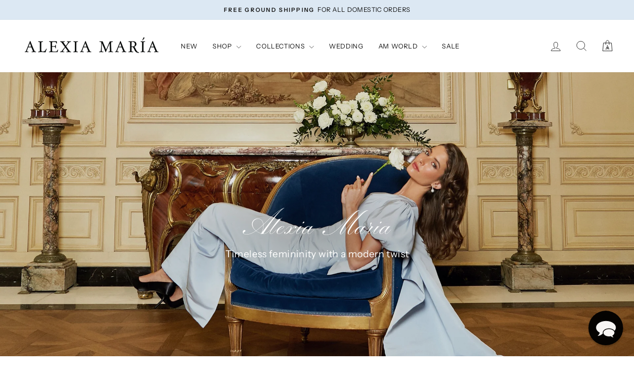

--- FILE ---
content_type: text/html; charset=utf-8
request_url: https://alexiamaria.com/en-kw/pages/about-alexia
body_size: 27418
content:















<!doctype html>
<html class="no-js" lang="en" dir="ltr">
  <head>
    <meta charset="utf-8">
    <meta http-equiv="X-UA-Compatible" content="IE=edge,chrome=1">
    <meta name="viewport" content="width=device-width,initial-scale=1">
    <meta name="theme-color" content="#111111">
    <link rel="canonical" href="https://alexiamaria.com/en-kw/pages/about-alexia">
    <link rel="preconnect" href="https://cdn.shopify.com" crossorigin>
    <link rel="preconnect" href="https://fonts.shopifycdn.com" crossorigin>
    <link rel="dns-prefetch" href="https://productreviews.shopifycdn.com">
    <link rel="dns-prefetch" href="https://ajax.googleapis.com">
    <link rel="dns-prefetch" href="https://maps.googleapis.com">
    <link rel="dns-prefetch" href="https://maps.gstatic.com">
    <link rel="preconnect" href="https://fonts.googleapis.com">
    <link rel="preconnect" href="https://fonts.gstatic.com" crossorigin>
    <link
      href="https://fonts.googleapis.com/css2?family=EB+Garamond:ital,wght@0,400..800;1,400..800&display=swap"
      rel="stylesheet"
    ><link rel="shortcut icon" href="//alexiamaria.com/cdn/shop/files/am-fav_32x32.jpg?v=1613689508" type="image/png"><title>About Alexia
&ndash; ALEXIA MARÍA 
</title>
<meta property="og:site_name" content="ALEXIA MARÍA ">
  <meta property="og:url" content="https://alexiamaria.com/en-kw/pages/about-alexia">
  <meta property="og:title" content="About Alexia">
  <meta property="og:type" content="website">
  <meta property="og:description" content="Timeless femininity with a modern twist. Shop our collections of women's designer dress gowns, separates, and convertible dress pieces! Free domestic shipping, International shipping available! "><meta property="og:image" content="http://alexiamaria.com/cdn/shop/files/AlexiaMaria-Full-03.png?v=1694119007">
    <meta property="og:image:secure_url" content="https://alexiamaria.com/cdn/shop/files/AlexiaMaria-Full-03.png?v=1694119007">
    <meta property="og:image:width" content="1200">
    <meta property="og:image:height" content="628"><meta name="twitter:site" content="@">
  <meta name="twitter:card" content="summary_large_image">
  <meta name="twitter:title" content="About Alexia">
  <meta name="twitter:description" content="Timeless femininity with a modern twist. Shop our collections of women's designer dress gowns, separates, and convertible dress pieces! Free domestic shipping, International shipping available! ">
<style data-shopify>@font-face {
  font-family: Platypi;
  font-weight: 300;
  font-style: normal;
  font-display: swap;
  src: url("//alexiamaria.com/cdn/fonts/platypi/platypi_n3.ca2828fbaa4e8cdd776c210f4bde9eebc87cbc7d.woff2") format("woff2"),
       url("//alexiamaria.com/cdn/fonts/platypi/platypi_n3.e0a33bb0825d6f004d3a36a491393238de4feafa.woff") format("woff");
}

  @font-face {
  font-family: "Instrument Sans";
  font-weight: 400;
  font-style: normal;
  font-display: swap;
  src: url("//alexiamaria.com/cdn/fonts/instrument_sans/instrumentsans_n4.db86542ae5e1596dbdb28c279ae6c2086c4c5bfa.woff2") format("woff2"),
       url("//alexiamaria.com/cdn/fonts/instrument_sans/instrumentsans_n4.510f1b081e58d08c30978f465518799851ef6d8b.woff") format("woff");
}


  @font-face {
  font-family: "Instrument Sans";
  font-weight: 600;
  font-style: normal;
  font-display: swap;
  src: url("//alexiamaria.com/cdn/fonts/instrument_sans/instrumentsans_n6.27dc66245013a6f7f317d383a3cc9a0c347fb42d.woff2") format("woff2"),
       url("//alexiamaria.com/cdn/fonts/instrument_sans/instrumentsans_n6.1a71efbeeb140ec495af80aad612ad55e19e6d0e.woff") format("woff");
}

  @font-face {
  font-family: "Instrument Sans";
  font-weight: 400;
  font-style: italic;
  font-display: swap;
  src: url("//alexiamaria.com/cdn/fonts/instrument_sans/instrumentsans_i4.028d3c3cd8d085648c808ceb20cd2fd1eb3560e5.woff2") format("woff2"),
       url("//alexiamaria.com/cdn/fonts/instrument_sans/instrumentsans_i4.7e90d82df8dee29a99237cd19cc529d2206706a2.woff") format("woff");
}

  @font-face {
  font-family: "Instrument Sans";
  font-weight: 600;
  font-style: italic;
  font-display: swap;
  src: url("//alexiamaria.com/cdn/fonts/instrument_sans/instrumentsans_i6.ba8063f6adfa1e7ffe690cc5efa600a1e0a8ec32.woff2") format("woff2"),
       url("//alexiamaria.com/cdn/fonts/instrument_sans/instrumentsans_i6.a5bb29b76a0bb820ddaa9417675a5d0bafaa8c1f.woff") format("woff");
}

</style><link href="//alexiamaria.com/cdn/shop/t/29/assets/theme.css?v=78407929433791195371740631145" rel="stylesheet" type="text/css" media="all" />
    <link href="//alexiamaria.com/cdn/shop/t/29/assets/c-styles.css?v=87794859977386110091769025941" rel="stylesheet" type="text/css" media="all" />
<style data-shopify>:root {
    
        --typeHeaderPrimary: "EB Garamond", serif;
        
  --typeHeaderFallback: serif;
  --typeHeaderSize: 22px;
  --typeHeaderWeight: 300;
  --typeHeaderLineHeight: 1;
  --typeHeaderSpacing: 0.025em;

  --typeBasePrimary:"Instrument Sans";
  --typeBaseFallback:sans-serif;
  --typeBaseSize: 15px;
  --typeBaseWeight: 400;
  --typeBaseSpacing: 0.025em;
  --typeBaseLineHeight: 1.6;
  --typeBaselineHeightMinus01: 1.5;

  --typeCollectionTitle: 18px;

  --iconWeight: 2px;
  --iconLinecaps: miter;

  
      --buttonRadius: 0;
  

  --colorGridOverlayOpacity: 0.1;
  }

  .placeholder-content {
  background-image: linear-gradient(100deg, #ffffff 40%, #f7f7f7 63%, #ffffff 79%);
  }</style><!-- Klaviyo Script -->
    <script
      async
      type="text/javascript"
      src="https://static.klaviyo.com/onsite/js/klaviyo.js?company_id=WTr8yD"
    ></script>

    <script>
      document.documentElement.className = document.documentElement.className.replace('no-js', 'js');

      window.theme = window.theme || {};
      theme.routes = {
        home: "/en-kw",
        cart: "/en-kw/cart.js",
        cartPage: "/en-kw/cart",
        cartAdd: "/en-kw/cart/add.js",
        cartChange: "/en-kw/cart/change.js",
        search: "/en-kw/search",
        predictiveSearch: "/en-kw/search/suggest"
      };
      theme.strings = {
        soldOut: "Sold Out",
        unavailable: "Unavailable",
        inStockLabel: "In stock, ready to ship",
        oneStockLabel: "Low stock - [count] item left",
        otherStockLabel: "Low stock - [count] items left",
        willNotShipUntil: "Ready to ship [date]",
        willBeInStockAfter: "Back in stock [date]",
        waitingForStock: "Inventory on the way",
        savePrice: "Save [saved_amount]",
        cartEmpty: "Your shopping is currently empty.",
        cartTermsConfirmation: "You must agree with the terms and conditions of sales to check out",
        searchCollections: "Collections",
        searchPages: "Pages",
        searchArticles: "Articles",
        productFrom: "from ",
        maxQuantity: "You can only have [quantity] of [title] in your cart."
      };
      theme.settings = {
        cartType: "drawer",
        isCustomerTemplate: false,
        moneyFormat: "${{amount}}",
        saveType: "percent",
        productImageSize: "natural",
        productImageCover: false,
        predictiveSearch: true,
        predictiveSearchType: null,
        predictiveSearchVendor: false,
        predictiveSearchPrice: false,
        quickView: true,
        themeName: 'Impulse',
        themeVersion: "7.4.0"
      };
    </script>

    
  <script>window.performance && window.performance.mark && window.performance.mark('shopify.content_for_header.start');</script><meta name="google-site-verification" content="zYy3VXRLPnXqXuKW-7tXgm1auWufSdwjzoasPxEdDc8">
<meta id="shopify-digital-wallet" name="shopify-digital-wallet" content="/14642224/digital_wallets/dialog">
<meta name="shopify-checkout-api-token" content="8b1998bd03fbc77ce03a8413133ee24d">
<meta id="in-context-paypal-metadata" data-shop-id="14642224" data-venmo-supported="true" data-environment="production" data-locale="en_US" data-paypal-v4="true" data-currency="USD">
<link rel="alternate" hreflang="x-default" href="https://alexiamaria.com/pages/about-alexia">
<link rel="alternate" hreflang="en" href="https://alexiamaria.com/pages/about-alexia">
<link rel="alternate" hreflang="en-KW" href="https://alexiamaria.com/en-kw/pages/about-alexia">
<script async="async" src="/checkouts/internal/preloads.js?locale=en-KW"></script>
<link rel="preconnect" href="https://shop.app" crossorigin="anonymous">
<script async="async" src="https://shop.app/checkouts/internal/preloads.js?locale=en-KW&shop_id=14642224" crossorigin="anonymous"></script>
<script id="apple-pay-shop-capabilities" type="application/json">{"shopId":14642224,"countryCode":"US","currencyCode":"USD","merchantCapabilities":["supports3DS"],"merchantId":"gid:\/\/shopify\/Shop\/14642224","merchantName":"ALEXIA MARÍA ","requiredBillingContactFields":["postalAddress","email","phone"],"requiredShippingContactFields":["postalAddress","email","phone"],"shippingType":"shipping","supportedNetworks":["visa","masterCard","amex","discover","elo","jcb"],"total":{"type":"pending","label":"ALEXIA MARÍA ","amount":"1.00"},"shopifyPaymentsEnabled":true,"supportsSubscriptions":true}</script>
<script id="shopify-features" type="application/json">{"accessToken":"8b1998bd03fbc77ce03a8413133ee24d","betas":["rich-media-storefront-analytics"],"domain":"alexiamaria.com","predictiveSearch":true,"shopId":14642224,"locale":"en"}</script>
<script>var Shopify = Shopify || {};
Shopify.shop = "alexia-maria.myshopify.com";
Shopify.locale = "en";
Shopify.currency = {"active":"USD","rate":"1.0"};
Shopify.country = "KW";
Shopify.theme = {"name":"am-new\/main - New Theme","id":136859189496,"schema_name":"Impulse","schema_version":"7.4.0","theme_store_id":null,"role":"main"};
Shopify.theme.handle = "null";
Shopify.theme.style = {"id":null,"handle":null};
Shopify.cdnHost = "alexiamaria.com/cdn";
Shopify.routes = Shopify.routes || {};
Shopify.routes.root = "/en-kw/";</script>
<script type="module">!function(o){(o.Shopify=o.Shopify||{}).modules=!0}(window);</script>
<script>!function(o){function n(){var o=[];function n(){o.push(Array.prototype.slice.apply(arguments))}return n.q=o,n}var t=o.Shopify=o.Shopify||{};t.loadFeatures=n(),t.autoloadFeatures=n()}(window);</script>
<script>
  window.ShopifyPay = window.ShopifyPay || {};
  window.ShopifyPay.apiHost = "shop.app\/pay";
  window.ShopifyPay.redirectState = null;
</script>
<script id="shop-js-analytics" type="application/json">{"pageType":"page"}</script>
<script defer="defer" async type="module" src="//alexiamaria.com/cdn/shopifycloud/shop-js/modules/v2/client.init-shop-cart-sync_BT-GjEfc.en.esm.js"></script>
<script defer="defer" async type="module" src="//alexiamaria.com/cdn/shopifycloud/shop-js/modules/v2/chunk.common_D58fp_Oc.esm.js"></script>
<script defer="defer" async type="module" src="//alexiamaria.com/cdn/shopifycloud/shop-js/modules/v2/chunk.modal_xMitdFEc.esm.js"></script>
<script type="module">
  await import("//alexiamaria.com/cdn/shopifycloud/shop-js/modules/v2/client.init-shop-cart-sync_BT-GjEfc.en.esm.js");
await import("//alexiamaria.com/cdn/shopifycloud/shop-js/modules/v2/chunk.common_D58fp_Oc.esm.js");
await import("//alexiamaria.com/cdn/shopifycloud/shop-js/modules/v2/chunk.modal_xMitdFEc.esm.js");

  window.Shopify.SignInWithShop?.initShopCartSync?.({"fedCMEnabled":true,"windoidEnabled":true});

</script>
<script>
  window.Shopify = window.Shopify || {};
  if (!window.Shopify.featureAssets) window.Shopify.featureAssets = {};
  window.Shopify.featureAssets['shop-js'] = {"shop-cart-sync":["modules/v2/client.shop-cart-sync_DZOKe7Ll.en.esm.js","modules/v2/chunk.common_D58fp_Oc.esm.js","modules/v2/chunk.modal_xMitdFEc.esm.js"],"init-fed-cm":["modules/v2/client.init-fed-cm_B6oLuCjv.en.esm.js","modules/v2/chunk.common_D58fp_Oc.esm.js","modules/v2/chunk.modal_xMitdFEc.esm.js"],"shop-cash-offers":["modules/v2/client.shop-cash-offers_D2sdYoxE.en.esm.js","modules/v2/chunk.common_D58fp_Oc.esm.js","modules/v2/chunk.modal_xMitdFEc.esm.js"],"shop-login-button":["modules/v2/client.shop-login-button_QeVjl5Y3.en.esm.js","modules/v2/chunk.common_D58fp_Oc.esm.js","modules/v2/chunk.modal_xMitdFEc.esm.js"],"pay-button":["modules/v2/client.pay-button_DXTOsIq6.en.esm.js","modules/v2/chunk.common_D58fp_Oc.esm.js","modules/v2/chunk.modal_xMitdFEc.esm.js"],"shop-button":["modules/v2/client.shop-button_DQZHx9pm.en.esm.js","modules/v2/chunk.common_D58fp_Oc.esm.js","modules/v2/chunk.modal_xMitdFEc.esm.js"],"avatar":["modules/v2/client.avatar_BTnouDA3.en.esm.js"],"init-windoid":["modules/v2/client.init-windoid_CR1B-cfM.en.esm.js","modules/v2/chunk.common_D58fp_Oc.esm.js","modules/v2/chunk.modal_xMitdFEc.esm.js"],"init-shop-for-new-customer-accounts":["modules/v2/client.init-shop-for-new-customer-accounts_C_vY_xzh.en.esm.js","modules/v2/client.shop-login-button_QeVjl5Y3.en.esm.js","modules/v2/chunk.common_D58fp_Oc.esm.js","modules/v2/chunk.modal_xMitdFEc.esm.js"],"init-shop-email-lookup-coordinator":["modules/v2/client.init-shop-email-lookup-coordinator_BI7n9ZSv.en.esm.js","modules/v2/chunk.common_D58fp_Oc.esm.js","modules/v2/chunk.modal_xMitdFEc.esm.js"],"init-shop-cart-sync":["modules/v2/client.init-shop-cart-sync_BT-GjEfc.en.esm.js","modules/v2/chunk.common_D58fp_Oc.esm.js","modules/v2/chunk.modal_xMitdFEc.esm.js"],"shop-toast-manager":["modules/v2/client.shop-toast-manager_DiYdP3xc.en.esm.js","modules/v2/chunk.common_D58fp_Oc.esm.js","modules/v2/chunk.modal_xMitdFEc.esm.js"],"init-customer-accounts":["modules/v2/client.init-customer-accounts_D9ZNqS-Q.en.esm.js","modules/v2/client.shop-login-button_QeVjl5Y3.en.esm.js","modules/v2/chunk.common_D58fp_Oc.esm.js","modules/v2/chunk.modal_xMitdFEc.esm.js"],"init-customer-accounts-sign-up":["modules/v2/client.init-customer-accounts-sign-up_iGw4briv.en.esm.js","modules/v2/client.shop-login-button_QeVjl5Y3.en.esm.js","modules/v2/chunk.common_D58fp_Oc.esm.js","modules/v2/chunk.modal_xMitdFEc.esm.js"],"shop-follow-button":["modules/v2/client.shop-follow-button_CqMgW2wH.en.esm.js","modules/v2/chunk.common_D58fp_Oc.esm.js","modules/v2/chunk.modal_xMitdFEc.esm.js"],"checkout-modal":["modules/v2/client.checkout-modal_xHeaAweL.en.esm.js","modules/v2/chunk.common_D58fp_Oc.esm.js","modules/v2/chunk.modal_xMitdFEc.esm.js"],"shop-login":["modules/v2/client.shop-login_D91U-Q7h.en.esm.js","modules/v2/chunk.common_D58fp_Oc.esm.js","modules/v2/chunk.modal_xMitdFEc.esm.js"],"lead-capture":["modules/v2/client.lead-capture_BJmE1dJe.en.esm.js","modules/v2/chunk.common_D58fp_Oc.esm.js","modules/v2/chunk.modal_xMitdFEc.esm.js"],"payment-terms":["modules/v2/client.payment-terms_Ci9AEqFq.en.esm.js","modules/v2/chunk.common_D58fp_Oc.esm.js","modules/v2/chunk.modal_xMitdFEc.esm.js"]};
</script>
<script>(function() {
  var isLoaded = false;
  function asyncLoad() {
    if (isLoaded) return;
    isLoaded = true;
    var urls = ["https:\/\/shopify.covet.pics\/covet-pics-widget-inject.js?shop=alexia-maria.myshopify.com","https:\/\/chimpstatic.com\/mcjs-connected\/js\/users\/01f0b35c8545d728ef78df5cb\/393090a30a5410ab2a750a51b.js?shop=alexia-maria.myshopify.com","https:\/\/static.klaviyo.com\/onsite\/js\/klaviyo.js?company_id=WTr8yD\u0026shop=alexia-maria.myshopify.com"];
    for (var i = 0; i < urls.length; i++) {
      var s = document.createElement('script');
      s.type = 'text/javascript';
      s.async = true;
      s.src = urls[i];
      var x = document.getElementsByTagName('script')[0];
      x.parentNode.insertBefore(s, x);
    }
  };
  if(window.attachEvent) {
    window.attachEvent('onload', asyncLoad);
  } else {
    window.addEventListener('load', asyncLoad, false);
  }
})();</script>
<script id="__st">var __st={"a":14642224,"offset":-28800,"reqid":"8d825e98-b4e9-4175-8fe7-f429fc6b2ba1-1769150809","pageurl":"alexiamaria.com\/en-kw\/pages\/about-alexia","s":"pages-47947677760","u":"ff083366394f","p":"page","rtyp":"page","rid":47947677760};</script>
<script>window.ShopifyPaypalV4VisibilityTracking = true;</script>
<script id="captcha-bootstrap">!function(){'use strict';const t='contact',e='account',n='new_comment',o=[[t,t],['blogs',n],['comments',n],[t,'customer']],c=[[e,'customer_login'],[e,'guest_login'],[e,'recover_customer_password'],[e,'create_customer']],r=t=>t.map((([t,e])=>`form[action*='/${t}']:not([data-nocaptcha='true']) input[name='form_type'][value='${e}']`)).join(','),a=t=>()=>t?[...document.querySelectorAll(t)].map((t=>t.form)):[];function s(){const t=[...o],e=r(t);return a(e)}const i='password',u='form_key',d=['recaptcha-v3-token','g-recaptcha-response','h-captcha-response',i],f=()=>{try{return window.sessionStorage}catch{return}},m='__shopify_v',_=t=>t.elements[u];function p(t,e,n=!1){try{const o=window.sessionStorage,c=JSON.parse(o.getItem(e)),{data:r}=function(t){const{data:e,action:n}=t;return t[m]||n?{data:e,action:n}:{data:t,action:n}}(c);for(const[e,n]of Object.entries(r))t.elements[e]&&(t.elements[e].value=n);n&&o.removeItem(e)}catch(o){console.error('form repopulation failed',{error:o})}}const l='form_type',E='cptcha';function T(t){t.dataset[E]=!0}const w=window,h=w.document,L='Shopify',v='ce_forms',y='captcha';let A=!1;((t,e)=>{const n=(g='f06e6c50-85a8-45c8-87d0-21a2b65856fe',I='https://cdn.shopify.com/shopifycloud/storefront-forms-hcaptcha/ce_storefront_forms_captcha_hcaptcha.v1.5.2.iife.js',D={infoText:'Protected by hCaptcha',privacyText:'Privacy',termsText:'Terms'},(t,e,n)=>{const o=w[L][v],c=o.bindForm;if(c)return c(t,g,e,D).then(n);var r;o.q.push([[t,g,e,D],n]),r=I,A||(h.body.append(Object.assign(h.createElement('script'),{id:'captcha-provider',async:!0,src:r})),A=!0)});var g,I,D;w[L]=w[L]||{},w[L][v]=w[L][v]||{},w[L][v].q=[],w[L][y]=w[L][y]||{},w[L][y].protect=function(t,e){n(t,void 0,e),T(t)},Object.freeze(w[L][y]),function(t,e,n,w,h,L){const[v,y,A,g]=function(t,e,n){const i=e?o:[],u=t?c:[],d=[...i,...u],f=r(d),m=r(i),_=r(d.filter((([t,e])=>n.includes(e))));return[a(f),a(m),a(_),s()]}(w,h,L),I=t=>{const e=t.target;return e instanceof HTMLFormElement?e:e&&e.form},D=t=>v().includes(t);t.addEventListener('submit',(t=>{const e=I(t);if(!e)return;const n=D(e)&&!e.dataset.hcaptchaBound&&!e.dataset.recaptchaBound,o=_(e),c=g().includes(e)&&(!o||!o.value);(n||c)&&t.preventDefault(),c&&!n&&(function(t){try{if(!f())return;!function(t){const e=f();if(!e)return;const n=_(t);if(!n)return;const o=n.value;o&&e.removeItem(o)}(t);const e=Array.from(Array(32),(()=>Math.random().toString(36)[2])).join('');!function(t,e){_(t)||t.append(Object.assign(document.createElement('input'),{type:'hidden',name:u})),t.elements[u].value=e}(t,e),function(t,e){const n=f();if(!n)return;const o=[...t.querySelectorAll(`input[type='${i}']`)].map((({name:t})=>t)),c=[...d,...o],r={};for(const[a,s]of new FormData(t).entries())c.includes(a)||(r[a]=s);n.setItem(e,JSON.stringify({[m]:1,action:t.action,data:r}))}(t,e)}catch(e){console.error('failed to persist form',e)}}(e),e.submit())}));const S=(t,e)=>{t&&!t.dataset[E]&&(n(t,e.some((e=>e===t))),T(t))};for(const o of['focusin','change'])t.addEventListener(o,(t=>{const e=I(t);D(e)&&S(e,y())}));const B=e.get('form_key'),M=e.get(l),P=B&&M;t.addEventListener('DOMContentLoaded',(()=>{const t=y();if(P)for(const e of t)e.elements[l].value===M&&p(e,B);[...new Set([...A(),...v().filter((t=>'true'===t.dataset.shopifyCaptcha))])].forEach((e=>S(e,t)))}))}(h,new URLSearchParams(w.location.search),n,t,e,['guest_login'])})(!0,!0)}();</script>
<script integrity="sha256-4kQ18oKyAcykRKYeNunJcIwy7WH5gtpwJnB7kiuLZ1E=" data-source-attribution="shopify.loadfeatures" defer="defer" src="//alexiamaria.com/cdn/shopifycloud/storefront/assets/storefront/load_feature-a0a9edcb.js" crossorigin="anonymous"></script>
<script crossorigin="anonymous" defer="defer" src="//alexiamaria.com/cdn/shopifycloud/storefront/assets/shopify_pay/storefront-65b4c6d7.js?v=20250812"></script>
<script data-source-attribution="shopify.dynamic_checkout.dynamic.init">var Shopify=Shopify||{};Shopify.PaymentButton=Shopify.PaymentButton||{isStorefrontPortableWallets:!0,init:function(){window.Shopify.PaymentButton.init=function(){};var t=document.createElement("script");t.src="https://alexiamaria.com/cdn/shopifycloud/portable-wallets/latest/portable-wallets.en.js",t.type="module",document.head.appendChild(t)}};
</script>
<script data-source-attribution="shopify.dynamic_checkout.buyer_consent">
  function portableWalletsHideBuyerConsent(e){var t=document.getElementById("shopify-buyer-consent"),n=document.getElementById("shopify-subscription-policy-button");t&&n&&(t.classList.add("hidden"),t.setAttribute("aria-hidden","true"),n.removeEventListener("click",e))}function portableWalletsShowBuyerConsent(e){var t=document.getElementById("shopify-buyer-consent"),n=document.getElementById("shopify-subscription-policy-button");t&&n&&(t.classList.remove("hidden"),t.removeAttribute("aria-hidden"),n.addEventListener("click",e))}window.Shopify?.PaymentButton&&(window.Shopify.PaymentButton.hideBuyerConsent=portableWalletsHideBuyerConsent,window.Shopify.PaymentButton.showBuyerConsent=portableWalletsShowBuyerConsent);
</script>
<script data-source-attribution="shopify.dynamic_checkout.cart.bootstrap">document.addEventListener("DOMContentLoaded",(function(){function t(){return document.querySelector("shopify-accelerated-checkout-cart, shopify-accelerated-checkout")}if(t())Shopify.PaymentButton.init();else{new MutationObserver((function(e,n){t()&&(Shopify.PaymentButton.init(),n.disconnect())})).observe(document.body,{childList:!0,subtree:!0})}}));
</script>
<link id="shopify-accelerated-checkout-styles" rel="stylesheet" media="screen" href="https://alexiamaria.com/cdn/shopifycloud/portable-wallets/latest/accelerated-checkout-backwards-compat.css" crossorigin="anonymous">
<style id="shopify-accelerated-checkout-cart">
        #shopify-buyer-consent {
  margin-top: 1em;
  display: inline-block;
  width: 100%;
}

#shopify-buyer-consent.hidden {
  display: none;
}

#shopify-subscription-policy-button {
  background: none;
  border: none;
  padding: 0;
  text-decoration: underline;
  font-size: inherit;
  cursor: pointer;
}

#shopify-subscription-policy-button::before {
  box-shadow: none;
}

      </style>

<script>window.performance && window.performance.mark && window.performance.mark('shopify.content_for_header.end');</script>
  <!-- "snippets/shogun-products.liquid" was not rendered, the associated app was uninstalled -->


    <script src="//alexiamaria.com/cdn/shop/t/29/assets/vendor-scripts-v11.js" defer="defer"></script><link rel="stylesheet" href="//alexiamaria.com/cdn/shop/t/29/assets/country-flags.css"><script src="//alexiamaria.com/cdn/shop/t/29/assets/theme.js?v=20895104480248422801765273029" defer="defer"></script>
  <!-- BEGIN app block: shopify://apps/klaviyo-email-marketing-sms/blocks/klaviyo-onsite-embed/2632fe16-c075-4321-a88b-50b567f42507 -->












  <script async src="https://static.klaviyo.com/onsite/js/WTr8yD/klaviyo.js?company_id=WTr8yD"></script>
  <script>!function(){if(!window.klaviyo){window._klOnsite=window._klOnsite||[];try{window.klaviyo=new Proxy({},{get:function(n,i){return"push"===i?function(){var n;(n=window._klOnsite).push.apply(n,arguments)}:function(){for(var n=arguments.length,o=new Array(n),w=0;w<n;w++)o[w]=arguments[w];var t="function"==typeof o[o.length-1]?o.pop():void 0,e=new Promise((function(n){window._klOnsite.push([i].concat(o,[function(i){t&&t(i),n(i)}]))}));return e}}})}catch(n){window.klaviyo=window.klaviyo||[],window.klaviyo.push=function(){var n;(n=window._klOnsite).push.apply(n,arguments)}}}}();</script>

  




  <script>
    window.klaviyoReviewsProductDesignMode = false
  </script>







<!-- END app block --><!-- BEGIN app block: shopify://apps/starapps-variant-image/blocks/starapps-via-embed/2a01d106-3d10-48e8-ba53-5cb971217ac4 -->




    
      
      <script>
        window._starapps_theme_settings = [{"id":252206,"script_url":"https:\/\/cdn.starapps.studio\/apps\/via\/alexia-maria\/script-1754301617.js"},{"id":252205,"script_url":null},{"id":3734,"script_url":"https:\/\/cdn.starapps.studio\/apps\/via\/alexia-maria\/script-1754301617.js"}];
        window._starapps_shop_themes = {"136643576056":{"theme_setting_id":252206,"theme_store_id":"857","schema_theme_name":"Impulse"},"136643641592":{"theme_setting_id":252206,"theme_store_id":"857","schema_theme_name":"Impulse"},"136766193912":{"theme_setting_id":252206,"theme_store_id":"857","schema_theme_name":"Impulse"},"136961065208":{"theme_setting_id":252206,"theme_store_id":null,"schema_theme_name":"Impulse"},"136859189496":{"theme_setting_id":252206,"theme_store_id":null,"schema_theme_name":"Impulse"},"136399716600":{"theme_setting_id":252206,"theme_store_id":"857","schema_theme_name":"Impulse"},"148498415864":{"theme_setting_id":252206,"theme_store_id":"857","schema_theme_name":"Impulse"},"136922759416":{"theme_setting_id":252206,"theme_store_id":"857","schema_theme_name":"Impulse"},"136939929848":{"theme_setting_id":252206,"theme_store_id":null,"schema_theme_name":"Impulse"},"146221334776":{"theme_setting_id":252206,"theme_store_id":"857","schema_theme_name":"Impulse"},"158450254072":{"theme_setting_id":252205,"theme_store_id":null,"schema_theme_name":"Unidentified"},"79276408896":{"theme_setting_id":252206,"theme_store_id":"857","schema_theme_name":"Impulse"},"112262676629":{"theme_setting_id":252206,"theme_store_id":"857","schema_theme_name":"Impulse"},"124113846445":{"theme_setting_id":252205,"theme_store_id":null,"schema_theme_name":"Unidentified"},"124114534573":{"theme_setting_id":252206,"theme_store_id":"857","schema_theme_name":"Impulse"},"133523407096":{"theme_setting_id":252206,"theme_store_id":"857","schema_theme_name":"Impulse"},"135694057720":{"theme_setting_id":252206,"theme_store_id":"857","schema_theme_name":"Impulse"},"136036712696":{"theme_setting_id":252206,"theme_store_id":"857","schema_theme_name":"Impulse"},"136184267000":{"theme_setting_id":252206,"theme_store_id":"857","schema_theme_name":"Impulse"},"136386740472":{"theme_setting_id":252206,"theme_store_id":"857","schema_theme_name":"Impulse"}};

        document.addEventListener('DOMContentLoaded', function () {
        function loadThemeScript() {
          const { theme } = window.Shopify;
          const themeSettings = window._starapps_theme_settings || [];
          const shopThemes = window._starapps_shop_themes || {};

          if (!themeSettings.length) {
            return;
          }

          const currentThemeId = theme.id.toString();
          let shopTheme = null;

          shopTheme = shopThemes[currentThemeId];

          if (!shopTheme) {
            for (const [themeId, themeData] of Object.entries(shopThemes)) {
              if (themeData.schema_theme_name === theme.schema_name ||
                  themeData.theme_store_id === theme.theme_store_id.toString()) {
                shopTheme = themeData;
                break;
              }
            }
          }

          if (!shopTheme) {
            console.log('No shop theme found for theme:', theme);
            return;
          }

          // Step 2: Find the theme setting using the theme_setting_id from shop theme
          const themeSetting = themeSettings.find(ts => ts.id === shopTheme.theme_setting_id);

          console.log(themeSettings);
          console.log(shopTheme);

          if (!themeSetting) {
            console.log('No theme setting found for theme_setting_id:', shopTheme.theme_setting_id);
            return;
          }

          // Load script if found and not already loaded
          if (themeSetting.script_url && !isScriptAlreadyLoaded(themeSetting.id)) {
            loadScript(themeSetting);
          }
        }

        function isScriptAlreadyLoaded(themeSettingId) {
          return document.querySelector(`script[data-theme-script="${themeSettingId}"]`) !== null;
        }

        function loadScript(themeSetting) {
          const script = document.createElement('script');
          script.src = themeSetting.script_url;
          script.async = true;
          script.crossOrigin = 'anonymous';
          script.setAttribute('data-theme-script', themeSetting.id);

          document.head.appendChild(script);
        }

          // Try immediately, otherwise wait for Shopify theme object
          if (window.Shopify && window.Shopify.theme && window.Shopify.theme.id) {
            loadThemeScript();
          } else {
            var interval = setInterval(function () {
              if (window.Shopify && window.Shopify.theme && window.Shopify.theme.id) {
                clearInterval(interval);
                loadThemeScript();
              }
            }, 100);
            setTimeout(function () { clearInterval(interval); }, 5000);
          }
        });
      </script>
    

    

    
    
      <script src="https://cdn.shopify.com/extensions/019b8ded-e117-7ce2-a469-ec8f78d5408d/variant-image-automator-33/assets/store-front-error-tracking.js" via-js-type="error-tracking" defer></script>
    
    <script via-metafields>window.viaData = {
        limitOnProduct: null,
        viaStatus: null
      }
    </script>
<!-- END app block --><!-- BEGIN app block: shopify://apps/reamaze-live-chat-helpdesk/blocks/reamaze-config/ef7a830c-d722-47c6-883b-11db06c95733 -->

  <script type="text/javascript" async src="https://cdn.reamaze.com/assets/reamaze-loader.js"></script>

  <script type="text/javascript">
    var _support = _support || { 'ui': {}, 'user': {} };
    _support.account = 'alexiamaria';
  </script>

  

  
    <!-- reamaze_embeddable_21118_s -->
<!-- Embeddable - Alexia María Chat / Contact Form Shoutbox -->
<script type="text/javascript">
  var _support = _support || { 'ui': {}, 'user': {} };
  _support['account'] = 'alexiamaria';
  _support['ui']['contactMode'] = 'default';
  _support['ui']['enableKb'] = 'true';
  _support['ui']['styles'] = {
    widgetColor: 'rgb(0, 0, 0)',
  };
  _support['ui']['shoutboxFacesMode'] = 'default';
  _support['ui']['shoutboxHeaderLogo'] = true;
  _support['ui']['widget'] = {
    icon: 'chat',
    displayOn: 'all',
    fontSize: 'default',
    allowBotProcessing: true,
    label: {
      text: 'Need assitance? Chat with our team!',
      mode: "prompt-3",
      delay: 10,
      duration: 30,
    },
    position: 'bottom-right',
    size: '70',
    mobilePosition: 'bottom-right',
    mobileSize: '58'
  };
  _support['apps'] = {
    recentConversations: {},
    faq: {"enabled":true,"header":""},
    orders: {"enabled":true}
  };
</script>
<!-- reamaze_embeddable_21118_e -->

  
    <!-- reamaze_cue_22680_s -->
<!-- Cue - Contact Us Page -->
<script type="text/javascript">
  var _support = _support || { 'ui': {}, 'user': {} };
  _support.outbounds = _support.outbounds || [];
  _support.outbounds.push({
    id: "22680",
    name: "Contact Us Page",
    message: "Need to contact us immediately? Chat with us through here to speak to someone from our team! ",
    sound: true,
    transient: false,
    botsEnabled: false,
    disableCueClick: false,
    enableCustomFields: false,
    start: "",
    end: "",
    user: {
      name: "Alexia María Customer Service ",
      avatarUrls: ["https://cdn.shopify.com/s/files/1/1464/2224/files/logoam.jpg?v=1612582381"]
    },
    rules: [
      {
        type: "url",
        op: "equals",
        value: "https://alexiamaria.com/pages/contact-us",
      },
    ],
  });
</script>
<!-- reamaze_cue_22680_e -->

  
    <!-- reamaze_cue_23488_s -->
<!-- Cue - Sizing -->
<script type="text/javascript">
  var _support = _support || { 'ui': {}, 'user': {} };
  _support.outbounds = _support.outbounds || [];
  _support.outbounds.push({
    id: "23488",
    name: "Sizing",
    message: "Need help with sizing? Chat with us and we are happy to assist with any sizing or fit questions you may have! ",
    sound: true,
    transient: false,
    botsEnabled: true,
    disableCueClick: true,
    enableCustomFields: false,
    start: "",
    end: "",
    user: {
      name: "Helper Bot",
      avatarUrls: ["https://cdn.shopify.com/s/files/1/1464/2224/files/logoam.jpg?v=1612582381"]
    },
    rules: [
      {
        type: "url",
        op: "equals",
        value: "https://alexiamaria.com/pages/size-chart",
      },
    ],
  });
</script>
<!-- reamaze_cue_23488_e -->

  





<!-- END app block --><link href="https://monorail-edge.shopifysvc.com" rel="dns-prefetch">
<script>(function(){if ("sendBeacon" in navigator && "performance" in window) {try {var session_token_from_headers = performance.getEntriesByType('navigation')[0].serverTiming.find(x => x.name == '_s').description;} catch {var session_token_from_headers = undefined;}var session_cookie_matches = document.cookie.match(/_shopify_s=([^;]*)/);var session_token_from_cookie = session_cookie_matches && session_cookie_matches.length === 2 ? session_cookie_matches[1] : "";var session_token = session_token_from_headers || session_token_from_cookie || "";function handle_abandonment_event(e) {var entries = performance.getEntries().filter(function(entry) {return /monorail-edge.shopifysvc.com/.test(entry.name);});if (!window.abandonment_tracked && entries.length === 0) {window.abandonment_tracked = true;var currentMs = Date.now();var navigation_start = performance.timing.navigationStart;var payload = {shop_id: 14642224,url: window.location.href,navigation_start,duration: currentMs - navigation_start,session_token,page_type: "page"};window.navigator.sendBeacon("https://monorail-edge.shopifysvc.com/v1/produce", JSON.stringify({schema_id: "online_store_buyer_site_abandonment/1.1",payload: payload,metadata: {event_created_at_ms: currentMs,event_sent_at_ms: currentMs}}));}}window.addEventListener('pagehide', handle_abandonment_event);}}());</script>
<script id="web-pixels-manager-setup">(function e(e,d,r,n,o){if(void 0===o&&(o={}),!Boolean(null===(a=null===(i=window.Shopify)||void 0===i?void 0:i.analytics)||void 0===a?void 0:a.replayQueue)){var i,a;window.Shopify=window.Shopify||{};var t=window.Shopify;t.analytics=t.analytics||{};var s=t.analytics;s.replayQueue=[],s.publish=function(e,d,r){return s.replayQueue.push([e,d,r]),!0};try{self.performance.mark("wpm:start")}catch(e){}var l=function(){var e={modern:/Edge?\/(1{2}[4-9]|1[2-9]\d|[2-9]\d{2}|\d{4,})\.\d+(\.\d+|)|Firefox\/(1{2}[4-9]|1[2-9]\d|[2-9]\d{2}|\d{4,})\.\d+(\.\d+|)|Chrom(ium|e)\/(9{2}|\d{3,})\.\d+(\.\d+|)|(Maci|X1{2}).+ Version\/(15\.\d+|(1[6-9]|[2-9]\d|\d{3,})\.\d+)([,.]\d+|)( \(\w+\)|)( Mobile\/\w+|) Safari\/|Chrome.+OPR\/(9{2}|\d{3,})\.\d+\.\d+|(CPU[ +]OS|iPhone[ +]OS|CPU[ +]iPhone|CPU IPhone OS|CPU iPad OS)[ +]+(15[._]\d+|(1[6-9]|[2-9]\d|\d{3,})[._]\d+)([._]\d+|)|Android:?[ /-](13[3-9]|1[4-9]\d|[2-9]\d{2}|\d{4,})(\.\d+|)(\.\d+|)|Android.+Firefox\/(13[5-9]|1[4-9]\d|[2-9]\d{2}|\d{4,})\.\d+(\.\d+|)|Android.+Chrom(ium|e)\/(13[3-9]|1[4-9]\d|[2-9]\d{2}|\d{4,})\.\d+(\.\d+|)|SamsungBrowser\/([2-9]\d|\d{3,})\.\d+/,legacy:/Edge?\/(1[6-9]|[2-9]\d|\d{3,})\.\d+(\.\d+|)|Firefox\/(5[4-9]|[6-9]\d|\d{3,})\.\d+(\.\d+|)|Chrom(ium|e)\/(5[1-9]|[6-9]\d|\d{3,})\.\d+(\.\d+|)([\d.]+$|.*Safari\/(?![\d.]+ Edge\/[\d.]+$))|(Maci|X1{2}).+ Version\/(10\.\d+|(1[1-9]|[2-9]\d|\d{3,})\.\d+)([,.]\d+|)( \(\w+\)|)( Mobile\/\w+|) Safari\/|Chrome.+OPR\/(3[89]|[4-9]\d|\d{3,})\.\d+\.\d+|(CPU[ +]OS|iPhone[ +]OS|CPU[ +]iPhone|CPU IPhone OS|CPU iPad OS)[ +]+(10[._]\d+|(1[1-9]|[2-9]\d|\d{3,})[._]\d+)([._]\d+|)|Android:?[ /-](13[3-9]|1[4-9]\d|[2-9]\d{2}|\d{4,})(\.\d+|)(\.\d+|)|Mobile Safari.+OPR\/([89]\d|\d{3,})\.\d+\.\d+|Android.+Firefox\/(13[5-9]|1[4-9]\d|[2-9]\d{2}|\d{4,})\.\d+(\.\d+|)|Android.+Chrom(ium|e)\/(13[3-9]|1[4-9]\d|[2-9]\d{2}|\d{4,})\.\d+(\.\d+|)|Android.+(UC? ?Browser|UCWEB|U3)[ /]?(15\.([5-9]|\d{2,})|(1[6-9]|[2-9]\d|\d{3,})\.\d+)\.\d+|SamsungBrowser\/(5\.\d+|([6-9]|\d{2,})\.\d+)|Android.+MQ{2}Browser\/(14(\.(9|\d{2,})|)|(1[5-9]|[2-9]\d|\d{3,})(\.\d+|))(\.\d+|)|K[Aa][Ii]OS\/(3\.\d+|([4-9]|\d{2,})\.\d+)(\.\d+|)/},d=e.modern,r=e.legacy,n=navigator.userAgent;return n.match(d)?"modern":n.match(r)?"legacy":"unknown"}(),u="modern"===l?"modern":"legacy",c=(null!=n?n:{modern:"",legacy:""})[u],f=function(e){return[e.baseUrl,"/wpm","/b",e.hashVersion,"modern"===e.buildTarget?"m":"l",".js"].join("")}({baseUrl:d,hashVersion:r,buildTarget:u}),m=function(e){var d=e.version,r=e.bundleTarget,n=e.surface,o=e.pageUrl,i=e.monorailEndpoint;return{emit:function(e){var a=e.status,t=e.errorMsg,s=(new Date).getTime(),l=JSON.stringify({metadata:{event_sent_at_ms:s},events:[{schema_id:"web_pixels_manager_load/3.1",payload:{version:d,bundle_target:r,page_url:o,status:a,surface:n,error_msg:t},metadata:{event_created_at_ms:s}}]});if(!i)return console&&console.warn&&console.warn("[Web Pixels Manager] No Monorail endpoint provided, skipping logging."),!1;try{return self.navigator.sendBeacon.bind(self.navigator)(i,l)}catch(e){}var u=new XMLHttpRequest;try{return u.open("POST",i,!0),u.setRequestHeader("Content-Type","text/plain"),u.send(l),!0}catch(e){return console&&console.warn&&console.warn("[Web Pixels Manager] Got an unhandled error while logging to Monorail."),!1}}}}({version:r,bundleTarget:l,surface:e.surface,pageUrl:self.location.href,monorailEndpoint:e.monorailEndpoint});try{o.browserTarget=l,function(e){var d=e.src,r=e.async,n=void 0===r||r,o=e.onload,i=e.onerror,a=e.sri,t=e.scriptDataAttributes,s=void 0===t?{}:t,l=document.createElement("script"),u=document.querySelector("head"),c=document.querySelector("body");if(l.async=n,l.src=d,a&&(l.integrity=a,l.crossOrigin="anonymous"),s)for(var f in s)if(Object.prototype.hasOwnProperty.call(s,f))try{l.dataset[f]=s[f]}catch(e){}if(o&&l.addEventListener("load",o),i&&l.addEventListener("error",i),u)u.appendChild(l);else{if(!c)throw new Error("Did not find a head or body element to append the script");c.appendChild(l)}}({src:f,async:!0,onload:function(){if(!function(){var e,d;return Boolean(null===(d=null===(e=window.Shopify)||void 0===e?void 0:e.analytics)||void 0===d?void 0:d.initialized)}()){var d=window.webPixelsManager.init(e)||void 0;if(d){var r=window.Shopify.analytics;r.replayQueue.forEach((function(e){var r=e[0],n=e[1],o=e[2];d.publishCustomEvent(r,n,o)})),r.replayQueue=[],r.publish=d.publishCustomEvent,r.visitor=d.visitor,r.initialized=!0}}},onerror:function(){return m.emit({status:"failed",errorMsg:"".concat(f," has failed to load")})},sri:function(e){var d=/^sha384-[A-Za-z0-9+/=]+$/;return"string"==typeof e&&d.test(e)}(c)?c:"",scriptDataAttributes:o}),m.emit({status:"loading"})}catch(e){m.emit({status:"failed",errorMsg:(null==e?void 0:e.message)||"Unknown error"})}}})({shopId: 14642224,storefrontBaseUrl: "https://alexiamaria.com",extensionsBaseUrl: "https://extensions.shopifycdn.com/cdn/shopifycloud/web-pixels-manager",monorailEndpoint: "https://monorail-edge.shopifysvc.com/unstable/produce_batch",surface: "storefront-renderer",enabledBetaFlags: ["2dca8a86"],webPixelsConfigList: [{"id":"2024603896","configuration":"{\"accountID\":\"WTr8yD\",\"webPixelConfig\":\"eyJlbmFibGVBZGRlZFRvQ2FydEV2ZW50cyI6IHRydWV9\"}","eventPayloadVersion":"v1","runtimeContext":"STRICT","scriptVersion":"524f6c1ee37bacdca7657a665bdca589","type":"APP","apiClientId":123074,"privacyPurposes":["ANALYTICS","MARKETING"],"dataSharingAdjustments":{"protectedCustomerApprovalScopes":["read_customer_address","read_customer_email","read_customer_name","read_customer_personal_data","read_customer_phone"]}},{"id":"496140536","configuration":"{\"config\":\"{\\\"pixel_id\\\":\\\"G-P93VC9SX3V\\\",\\\"target_country\\\":\\\"US\\\",\\\"gtag_events\\\":[{\\\"type\\\":\\\"search\\\",\\\"action_label\\\":[\\\"G-P93VC9SX3V\\\",\\\"AW-960029408\\\/lE5VCN31htYBEODF48kD\\\"]},{\\\"type\\\":\\\"begin_checkout\\\",\\\"action_label\\\":[\\\"G-P93VC9SX3V\\\",\\\"AW-960029408\\\/ZtE6CNr1htYBEODF48kD\\\"]},{\\\"type\\\":\\\"view_item\\\",\\\"action_label\\\":[\\\"G-P93VC9SX3V\\\",\\\"AW-960029408\\\/JYt7CNT1htYBEODF48kD\\\",\\\"MC-YYXGT5Q8VX\\\"]},{\\\"type\\\":\\\"purchase\\\",\\\"action_label\\\":[\\\"G-P93VC9SX3V\\\",\\\"AW-960029408\\\/CN_UCNH1htYBEODF48kD\\\",\\\"MC-YYXGT5Q8VX\\\"]},{\\\"type\\\":\\\"page_view\\\",\\\"action_label\\\":[\\\"G-P93VC9SX3V\\\",\\\"AW-960029408\\\/a2Y1CM71htYBEODF48kD\\\",\\\"MC-YYXGT5Q8VX\\\"]},{\\\"type\\\":\\\"add_payment_info\\\",\\\"action_label\\\":[\\\"G-P93VC9SX3V\\\",\\\"AW-960029408\\\/-QKCCOD1htYBEODF48kD\\\"]},{\\\"type\\\":\\\"add_to_cart\\\",\\\"action_label\\\":[\\\"G-P93VC9SX3V\\\",\\\"AW-960029408\\\/qIWMCNf1htYBEODF48kD\\\"]}],\\\"enable_monitoring_mode\\\":false}\"}","eventPayloadVersion":"v1","runtimeContext":"OPEN","scriptVersion":"b2a88bafab3e21179ed38636efcd8a93","type":"APP","apiClientId":1780363,"privacyPurposes":[],"dataSharingAdjustments":{"protectedCustomerApprovalScopes":["read_customer_address","read_customer_email","read_customer_name","read_customer_personal_data","read_customer_phone"]}},{"id":"101515512","configuration":"{\"tagID\":\"2614028079413\"}","eventPayloadVersion":"v1","runtimeContext":"STRICT","scriptVersion":"18031546ee651571ed29edbe71a3550b","type":"APP","apiClientId":3009811,"privacyPurposes":["ANALYTICS","MARKETING","SALE_OF_DATA"],"dataSharingAdjustments":{"protectedCustomerApprovalScopes":["read_customer_address","read_customer_email","read_customer_name","read_customer_personal_data","read_customer_phone"]}},{"id":"65372408","eventPayloadVersion":"v1","runtimeContext":"LAX","scriptVersion":"1","type":"CUSTOM","privacyPurposes":["MARKETING"],"name":"Meta pixel (migrated)"},{"id":"shopify-app-pixel","configuration":"{}","eventPayloadVersion":"v1","runtimeContext":"STRICT","scriptVersion":"0450","apiClientId":"shopify-pixel","type":"APP","privacyPurposes":["ANALYTICS","MARKETING"]},{"id":"shopify-custom-pixel","eventPayloadVersion":"v1","runtimeContext":"LAX","scriptVersion":"0450","apiClientId":"shopify-pixel","type":"CUSTOM","privacyPurposes":["ANALYTICS","MARKETING"]}],isMerchantRequest: false,initData: {"shop":{"name":"ALEXIA MARÍA ","paymentSettings":{"currencyCode":"USD"},"myshopifyDomain":"alexia-maria.myshopify.com","countryCode":"US","storefrontUrl":"https:\/\/alexiamaria.com\/en-kw"},"customer":null,"cart":null,"checkout":null,"productVariants":[],"purchasingCompany":null},},"https://alexiamaria.com/cdn","fcfee988w5aeb613cpc8e4bc33m6693e112",{"modern":"","legacy":""},{"shopId":"14642224","storefrontBaseUrl":"https:\/\/alexiamaria.com","extensionBaseUrl":"https:\/\/extensions.shopifycdn.com\/cdn\/shopifycloud\/web-pixels-manager","surface":"storefront-renderer","enabledBetaFlags":"[\"2dca8a86\"]","isMerchantRequest":"false","hashVersion":"fcfee988w5aeb613cpc8e4bc33m6693e112","publish":"custom","events":"[[\"page_viewed\",{}]]"});</script><script>
  window.ShopifyAnalytics = window.ShopifyAnalytics || {};
  window.ShopifyAnalytics.meta = window.ShopifyAnalytics.meta || {};
  window.ShopifyAnalytics.meta.currency = 'USD';
  var meta = {"page":{"pageType":"page","resourceType":"page","resourceId":47947677760,"requestId":"8d825e98-b4e9-4175-8fe7-f429fc6b2ba1-1769150809"}};
  for (var attr in meta) {
    window.ShopifyAnalytics.meta[attr] = meta[attr];
  }
</script>
<script class="analytics">
  (function () {
    var customDocumentWrite = function(content) {
      var jquery = null;

      if (window.jQuery) {
        jquery = window.jQuery;
      } else if (window.Checkout && window.Checkout.$) {
        jquery = window.Checkout.$;
      }

      if (jquery) {
        jquery('body').append(content);
      }
    };

    var hasLoggedConversion = function(token) {
      if (token) {
        return document.cookie.indexOf('loggedConversion=' + token) !== -1;
      }
      return false;
    }

    var setCookieIfConversion = function(token) {
      if (token) {
        var twoMonthsFromNow = new Date(Date.now());
        twoMonthsFromNow.setMonth(twoMonthsFromNow.getMonth() + 2);

        document.cookie = 'loggedConversion=' + token + '; expires=' + twoMonthsFromNow;
      }
    }

    var trekkie = window.ShopifyAnalytics.lib = window.trekkie = window.trekkie || [];
    if (trekkie.integrations) {
      return;
    }
    trekkie.methods = [
      'identify',
      'page',
      'ready',
      'track',
      'trackForm',
      'trackLink'
    ];
    trekkie.factory = function(method) {
      return function() {
        var args = Array.prototype.slice.call(arguments);
        args.unshift(method);
        trekkie.push(args);
        return trekkie;
      };
    };
    for (var i = 0; i < trekkie.methods.length; i++) {
      var key = trekkie.methods[i];
      trekkie[key] = trekkie.factory(key);
    }
    trekkie.load = function(config) {
      trekkie.config = config || {};
      trekkie.config.initialDocumentCookie = document.cookie;
      var first = document.getElementsByTagName('script')[0];
      var script = document.createElement('script');
      script.type = 'text/javascript';
      script.onerror = function(e) {
        var scriptFallback = document.createElement('script');
        scriptFallback.type = 'text/javascript';
        scriptFallback.onerror = function(error) {
                var Monorail = {
      produce: function produce(monorailDomain, schemaId, payload) {
        var currentMs = new Date().getTime();
        var event = {
          schema_id: schemaId,
          payload: payload,
          metadata: {
            event_created_at_ms: currentMs,
            event_sent_at_ms: currentMs
          }
        };
        return Monorail.sendRequest("https://" + monorailDomain + "/v1/produce", JSON.stringify(event));
      },
      sendRequest: function sendRequest(endpointUrl, payload) {
        // Try the sendBeacon API
        if (window && window.navigator && typeof window.navigator.sendBeacon === 'function' && typeof window.Blob === 'function' && !Monorail.isIos12()) {
          var blobData = new window.Blob([payload], {
            type: 'text/plain'
          });

          if (window.navigator.sendBeacon(endpointUrl, blobData)) {
            return true;
          } // sendBeacon was not successful

        } // XHR beacon

        var xhr = new XMLHttpRequest();

        try {
          xhr.open('POST', endpointUrl);
          xhr.setRequestHeader('Content-Type', 'text/plain');
          xhr.send(payload);
        } catch (e) {
          console.log(e);
        }

        return false;
      },
      isIos12: function isIos12() {
        return window.navigator.userAgent.lastIndexOf('iPhone; CPU iPhone OS 12_') !== -1 || window.navigator.userAgent.lastIndexOf('iPad; CPU OS 12_') !== -1;
      }
    };
    Monorail.produce('monorail-edge.shopifysvc.com',
      'trekkie_storefront_load_errors/1.1',
      {shop_id: 14642224,
      theme_id: 136859189496,
      app_name: "storefront",
      context_url: window.location.href,
      source_url: "//alexiamaria.com/cdn/s/trekkie.storefront.8d95595f799fbf7e1d32231b9a28fd43b70c67d3.min.js"});

        };
        scriptFallback.async = true;
        scriptFallback.src = '//alexiamaria.com/cdn/s/trekkie.storefront.8d95595f799fbf7e1d32231b9a28fd43b70c67d3.min.js';
        first.parentNode.insertBefore(scriptFallback, first);
      };
      script.async = true;
      script.src = '//alexiamaria.com/cdn/s/trekkie.storefront.8d95595f799fbf7e1d32231b9a28fd43b70c67d3.min.js';
      first.parentNode.insertBefore(script, first);
    };
    trekkie.load(
      {"Trekkie":{"appName":"storefront","development":false,"defaultAttributes":{"shopId":14642224,"isMerchantRequest":null,"themeId":136859189496,"themeCityHash":"3460586592871513394","contentLanguage":"en","currency":"USD","eventMetadataId":"3059ba6c-90fa-4bd3-bb79-42eb57d3295f"},"isServerSideCookieWritingEnabled":true,"monorailRegion":"shop_domain","enabledBetaFlags":["65f19447"]},"Session Attribution":{},"S2S":{"facebookCapiEnabled":true,"source":"trekkie-storefront-renderer","apiClientId":580111}}
    );

    var loaded = false;
    trekkie.ready(function() {
      if (loaded) return;
      loaded = true;

      window.ShopifyAnalytics.lib = window.trekkie;

      var originalDocumentWrite = document.write;
      document.write = customDocumentWrite;
      try { window.ShopifyAnalytics.merchantGoogleAnalytics.call(this); } catch(error) {};
      document.write = originalDocumentWrite;

      window.ShopifyAnalytics.lib.page(null,{"pageType":"page","resourceType":"page","resourceId":47947677760,"requestId":"8d825e98-b4e9-4175-8fe7-f429fc6b2ba1-1769150809","shopifyEmitted":true});

      var match = window.location.pathname.match(/checkouts\/(.+)\/(thank_you|post_purchase)/)
      var token = match? match[1]: undefined;
      if (!hasLoggedConversion(token)) {
        setCookieIfConversion(token);
        
      }
    });


        var eventsListenerScript = document.createElement('script');
        eventsListenerScript.async = true;
        eventsListenerScript.src = "//alexiamaria.com/cdn/shopifycloud/storefront/assets/shop_events_listener-3da45d37.js";
        document.getElementsByTagName('head')[0].appendChild(eventsListenerScript);

})();</script>
  <script>
  if (!window.ga || (window.ga && typeof window.ga !== 'function')) {
    window.ga = function ga() {
      (window.ga.q = window.ga.q || []).push(arguments);
      if (window.Shopify && window.Shopify.analytics && typeof window.Shopify.analytics.publish === 'function') {
        window.Shopify.analytics.publish("ga_stub_called", {}, {sendTo: "google_osp_migration"});
      }
      console.error("Shopify's Google Analytics stub called with:", Array.from(arguments), "\nSee https://help.shopify.com/manual/promoting-marketing/pixels/pixel-migration#google for more information.");
    };
    if (window.Shopify && window.Shopify.analytics && typeof window.Shopify.analytics.publish === 'function') {
      window.Shopify.analytics.publish("ga_stub_initialized", {}, {sendTo: "google_osp_migration"});
    }
  }
</script>
<script
  defer
  src="https://alexiamaria.com/cdn/shopifycloud/perf-kit/shopify-perf-kit-3.0.4.min.js"
  data-application="storefront-renderer"
  data-shop-id="14642224"
  data-render-region="gcp-us-central1"
  data-page-type="page"
  data-theme-instance-id="136859189496"
  data-theme-name="Impulse"
  data-theme-version="7.4.0"
  data-monorail-region="shop_domain"
  data-resource-timing-sampling-rate="10"
  data-shs="true"
  data-shs-beacon="true"
  data-shs-export-with-fetch="true"
  data-shs-logs-sample-rate="1"
  data-shs-beacon-endpoint="https://alexiamaria.com/api/collect"
></script>
</head>

  <body
    class="template-page"
    data-center-text="true"
    data-button_style="square"
    data-type_header_capitalize="false"
    data-type_headers_align_text="true"
    data-type_product_capitalize="false"
    data-swatch_style="round"
    
  >
    <a class="in-page-link visually-hidden skip-link" href="#MainContent">Skip to content</a>

    <div id="PageContainer" class="page-container">
      <div class="transition-body"><!-- BEGIN sections: header-group -->
<div id="shopify-section-sections--16786812567800__announcement" class="shopify-section shopify-section-group-header-group"><style></style>
  <div class="announcement-bar">
    <div class="page-width">
      <div class="slideshow-wrapper">
        <button type="button" class="visually-hidden slideshow__pause" data-id="sections--16786812567800__announcement" aria-live="polite">
          <span class="slideshow__pause-stop">
            <svg aria-hidden="true" focusable="false" role="presentation" class="icon icon-pause" viewBox="0 0 10 13"><path d="M0 0h3v13H0zm7 0h3v13H7z" fill-rule="evenodd"/></svg>
            <span class="icon__fallback-text">Pause slideshow</span>
          </span>
          <span class="slideshow__pause-play">
            <svg aria-hidden="true" focusable="false" role="presentation" class="icon icon-play" viewBox="18.24 17.35 24.52 28.3"><path fill="#323232" d="M22.1 19.151v25.5l20.4-13.489-20.4-12.011z"/></svg>
            <span class="icon__fallback-text">Play slideshow</span>
          </span>
        </button>

        <div
          id="AnnouncementSlider"
          class="announcement-slider"
          data-compact="true"
          data-block-count="1"><div
                id="AnnouncementSlide-announcement-0"
                class="announcement-slider__slide"
                data-index="0"
                
              ><span class="announcement-text">free GROUND shipping</span><span class="announcement-link-text">FOR ALL DOMESTIC ORDERS</span></div></div>
      </div>
    </div>
  </div>



</div><div id="shopify-section-sections--16786812567800__header" class="shopify-section shopify-section-group-header-group">

<div id="NavDrawer" class="drawer drawer--right">
  <div class="drawer__contents">
    <div class="drawer__fixed-header">
      <div class="drawer__header appear-animation appear-delay-1">
        <div class="h2 drawer__title"></div>
        <div class="drawer__close">
          <button type="button" class="drawer__close-button js-drawer-close">
            <svg aria-hidden="true" focusable="false" role="presentation" class="icon icon-close" viewBox="0 0 64 64"><title>icon-X</title><path d="m19 17.61 27.12 27.13m0-27.12L19 44.74"/></svg>
            <span class="icon__fallback-text">Close menu</span>
          </button>
        </div>
      </div>
    </div>
    <div class="drawer__scrollable">
      <ul class="mobile-nav" role="navigation" aria-label="Primary"><li class="mobile-nav__item appear-animation appear-delay-2"><a href="/en-kw/collections/new-arrivals" class="mobile-nav__link mobile-nav__link--top-level">New</a></li><li class="mobile-nav__item appear-animation appear-delay-3"><div class="mobile-nav__has-sublist"><a href="/en-kw/collections/gowns"
                    class="mobile-nav__link mobile-nav__link--top-level"
                    id="Label-en-kw-collections-gowns2"
                    >
                    Shop
                  </a>
                  <div class="mobile-nav__toggle">
                    <button type="button"
                      aria-controls="Linklist-en-kw-collections-gowns2"
                      aria-labelledby="Label-en-kw-collections-gowns2"
                      class="collapsible-trigger collapsible--auto-height"><span class="collapsible-trigger__icon collapsible-trigger__icon--open" role="presentation">
  <svg aria-hidden="true" focusable="false" role="presentation" class="icon icon--wide icon-chevron-down" viewBox="0 0 28 16"><path d="m1.57 1.59 12.76 12.77L27.1 1.59" stroke-width="2" stroke="#000" fill="none"/></svg>
</span>
</button>
                  </div></div><div id="Linklist-en-kw-collections-gowns2"
                class="mobile-nav__sublist collapsible-content collapsible-content--all"
                >
                <div class="collapsible-content__inner">
                  <ul class="mobile-nav__sublist"><li class="mobile-nav__item">
                        <div class="mobile-nav__child-item"><a href="/en-kw#"
                              class="mobile-nav__link"
                              id="Sublabel-en-kw1"
                              >
                              Occasionwear
                            </a><button type="button"
                              aria-controls="Sublinklist-en-kw-collections-gowns2-en-kw1"
                              aria-labelledby="Sublabel-en-kw1"
                              class="collapsible-trigger"><span class="collapsible-trigger__icon collapsible-trigger__icon--circle collapsible-trigger__icon--open" role="presentation">
  <svg aria-hidden="true" focusable="false" role="presentation" class="icon icon--wide icon-chevron-down" viewBox="0 0 28 16"><path d="m1.57 1.59 12.76 12.77L27.1 1.59" stroke-width="2" stroke="#000" fill="none"/></svg>
</span>
</button></div><div
                            id="Sublinklist-en-kw-collections-gowns2-en-kw1"
                            aria-labelledby="Sublabel-en-kw1"
                            class="mobile-nav__sublist collapsible-content collapsible-content--all"
                            >
                            <div class="collapsible-content__inner">
                              <ul class="mobile-nav__grandchildlist"><li class="mobile-nav__item">
                                    <a href="/en-kw/collections/gowns" class="mobile-nav__link">
                                      Gowns
                                    </a>
                                  </li><li class="mobile-nav__item">
                                    <a href="/en-kw/collections/dresses" class="mobile-nav__link">
                                      Dresses
                                    </a>
                                  </li><li class="mobile-nav__item">
                                    <a href="/en-kw/collections/jumpsuits" class="mobile-nav__link">
                                      Jumpsuits
                                    </a>
                                  </li><li class="mobile-nav__item">
                                    <a href="/en-kw/collections/tops" class="mobile-nav__link">
                                      Tops
                                    </a>
                                  </li><li class="mobile-nav__item">
                                    <a href="/en-kw/collections/bottoms" class="mobile-nav__link">
                                      Bottoms
                                    </a>
                                  </li></ul>
                            </div>
                          </div></li><li class="mobile-nav__item">
                        <div class="mobile-nav__child-item"><a href="/en-kw#"
                              class="mobile-nav__link"
                              id="Sublabel-en-kw2"
                              >
                              Edits
                            </a><button type="button"
                              aria-controls="Sublinklist-en-kw-collections-gowns2-en-kw2"
                              aria-labelledby="Sublabel-en-kw2"
                              class="collapsible-trigger"><span class="collapsible-trigger__icon collapsible-trigger__icon--circle collapsible-trigger__icon--open" role="presentation">
  <svg aria-hidden="true" focusable="false" role="presentation" class="icon icon--wide icon-chevron-down" viewBox="0 0 28 16"><path d="m1.57 1.59 12.76 12.77L27.1 1.59" stroke-width="2" stroke="#000" fill="none"/></svg>
</span>
</button></div><div
                            id="Sublinklist-en-kw-collections-gowns2-en-kw2"
                            aria-labelledby="Sublabel-en-kw2"
                            class="mobile-nav__sublist collapsible-content collapsible-content--all"
                            >
                            <div class="collapsible-content__inner">
                              <ul class="mobile-nav__grandchildlist"><li class="mobile-nav__item">
                                    <a href="/en-kw/collections/ready-to-ship" class="mobile-nav__link">
                                      Ready To Ship
                                    </a>
                                  </li><li class="mobile-nav__item">
                                    <a href="/en-kw/collections/wedding-weekend" class="mobile-nav__link">
                                      Wedding Wardrobe
                                    </a>
                                  </li></ul>
                            </div>
                          </div></li><li class="mobile-nav__item">
                        <div class="mobile-nav__child-item"><a href="/en-kw/collections/ready-to-ship"
                              class="mobile-nav__link"
                              id="Sublabel-en-kw-collections-ready-to-ship3"
                              >
                              Ready To Ship
                            </a><button type="button"
                              aria-controls="Sublinklist-en-kw-collections-gowns2-en-kw-collections-ready-to-ship3"
                              aria-labelledby="Sublabel-en-kw-collections-ready-to-ship3"
                              class="collapsible-trigger"><span class="collapsible-trigger__icon collapsible-trigger__icon--circle collapsible-trigger__icon--open" role="presentation">
  <svg aria-hidden="true" focusable="false" role="presentation" class="icon icon--wide icon-chevron-down" viewBox="0 0 28 16"><path d="m1.57 1.59 12.76 12.77L27.1 1.59" stroke-width="2" stroke="#000" fill="none"/></svg>
</span>
</button></div><div
                            id="Sublinklist-en-kw-collections-gowns2-en-kw-collections-ready-to-ship3"
                            aria-labelledby="Sublabel-en-kw-collections-ready-to-ship3"
                            class="mobile-nav__sublist collapsible-content collapsible-content--all"
                            >
                            <div class="collapsible-content__inner">
                              <ul class="mobile-nav__grandchildlist"><li class="mobile-nav__item">
                                    <a href="/en-kw/collections/ready-to-ship" class="mobile-nav__link">
                                      Shop In-Stock Styles
                                    </a>
                                  </li></ul>
                            </div>
                          </div></li></ul>
                </div>
              </div></li><li class="mobile-nav__item appear-animation appear-delay-4"><div class="mobile-nav__has-sublist"><a href="/en-kw#"
                    class="mobile-nav__link mobile-nav__link--top-level"
                    id="Label-en-kw3"
                    >
                    Collections
                  </a>
                  <div class="mobile-nav__toggle">
                    <button type="button"
                      aria-controls="Linklist-en-kw3"
                      aria-labelledby="Label-en-kw3"
                      class="collapsible-trigger collapsible--auto-height"><span class="collapsible-trigger__icon collapsible-trigger__icon--open" role="presentation">
  <svg aria-hidden="true" focusable="false" role="presentation" class="icon icon--wide icon-chevron-down" viewBox="0 0 28 16"><path d="m1.57 1.59 12.76 12.77L27.1 1.59" stroke-width="2" stroke="#000" fill="none"/></svg>
</span>
</button>
                  </div></div><div id="Linklist-en-kw3"
                class="mobile-nav__sublist collapsible-content collapsible-content--all"
                >
                <div class="collapsible-content__inner">
                  <ul class="mobile-nav__sublist"><li class="mobile-nav__item">
                        <div class="mobile-nav__child-item"><a href="/en-kw#"
                              class="mobile-nav__link"
                              id="Sublabel-en-kw1"
                              >
                              Collections
                            </a><button type="button"
                              aria-controls="Sublinklist-en-kw3-en-kw1"
                              aria-labelledby="Sublabel-en-kw1"
                              class="collapsible-trigger"><span class="collapsible-trigger__icon collapsible-trigger__icon--circle collapsible-trigger__icon--open" role="presentation">
  <svg aria-hidden="true" focusable="false" role="presentation" class="icon icon--wide icon-chevron-down" viewBox="0 0 28 16"><path d="m1.57 1.59 12.76 12.77L27.1 1.59" stroke-width="2" stroke="#000" fill="none"/></svg>
</span>
</button></div><div
                            id="Sublinklist-en-kw3-en-kw1"
                            aria-labelledby="Sublabel-en-kw1"
                            class="mobile-nav__sublist collapsible-content collapsible-content--all"
                            >
                            <div class="collapsible-content__inner">
                              <ul class="mobile-nav__grandchildlist"><li class="mobile-nav__item">
                                    <a href="/en-kw/collections/alexia-maria-2026-collection" class="mobile-nav__link">
                                      2026 Collection
                                    </a>
                                  </li><li class="mobile-nav__item">
                                    <a href="/en-kw/collections/signature-collection" class="mobile-nav__link">
                                      Signature Collection
                                    </a>
                                  </li><li class="mobile-nav__item">
                                    <a href="/en-kw/collections/convertible-collection" class="mobile-nav__link">
                                      Convertible Collection
                                    </a>
                                  </li><li class="mobile-nav__item">
                                    <a href="/en-kw/collections/ten-year-anniversary-collection" class="mobile-nav__link">
                                      Ten Year Anniversary Collection
                                    </a>
                                  </li><li class="mobile-nav__item">
                                    <a href="/en-kw/collections/alexia-maria-caitlin-wilson-for-over-the-moon" class="mobile-nav__link">
                                      Alexia María & Caitlin Wilson x Over The Moon
                                    </a>
                                  </li></ul>
                            </div>
                          </div></li><li class="mobile-nav__item">
                        <div class="mobile-nav__child-item"><a href="/en-kw/collections/alexia-maria-2026-collection"
                              class="mobile-nav__link"
                              id="Sublabel-en-kw-collections-alexia-maria-2026-collection2"
                              >
                              2026 Collection
                            </a><button type="button"
                              aria-controls="Sublinklist-en-kw3-en-kw-collections-alexia-maria-2026-collection2"
                              aria-labelledby="Sublabel-en-kw-collections-alexia-maria-2026-collection2"
                              class="collapsible-trigger"><span class="collapsible-trigger__icon collapsible-trigger__icon--circle collapsible-trigger__icon--open" role="presentation">
  <svg aria-hidden="true" focusable="false" role="presentation" class="icon icon--wide icon-chevron-down" viewBox="0 0 28 16"><path d="m1.57 1.59 12.76 12.77L27.1 1.59" stroke-width="2" stroke="#000" fill="none"/></svg>
</span>
</button></div><div
                            id="Sublinklist-en-kw3-en-kw-collections-alexia-maria-2026-collection2"
                            aria-labelledby="Sublabel-en-kw-collections-alexia-maria-2026-collection2"
                            class="mobile-nav__sublist collapsible-content collapsible-content--all"
                            >
                            <div class="collapsible-content__inner">
                              <ul class="mobile-nav__grandchildlist"><li class="mobile-nav__item">
                                    <a href="/en-kw/collections/alexia-maria-2026-collection" class="mobile-nav__link">
                                      Shop Now
                                    </a>
                                  </li></ul>
                            </div>
                          </div></li></ul>
                </div>
              </div></li><li class="mobile-nav__item appear-animation appear-delay-5"><a href="/en-kw/collections/wedding-weekend" class="mobile-nav__link mobile-nav__link--top-level">Wedding</a></li><li class="mobile-nav__item appear-animation appear-delay-6"><div class="mobile-nav__has-sublist"><a href="/en-kw#"
                    class="mobile-nav__link mobile-nav__link--top-level"
                    id="Label-en-kw5"
                    >
                    AM World
                  </a>
                  <div class="mobile-nav__toggle">
                    <button type="button"
                      aria-controls="Linklist-en-kw5" aria-open="true"
                      aria-labelledby="Label-en-kw5"
                      class="collapsible-trigger collapsible--auto-height is-open"><span class="collapsible-trigger__icon collapsible-trigger__icon--open" role="presentation">
  <svg aria-hidden="true" focusable="false" role="presentation" class="icon icon--wide icon-chevron-down" viewBox="0 0 28 16"><path d="m1.57 1.59 12.76 12.77L27.1 1.59" stroke-width="2" stroke="#000" fill="none"/></svg>
</span>
</button>
                  </div></div><div id="Linklist-en-kw5"
                class="mobile-nav__sublist collapsible-content collapsible-content--all is-open"
                style="height: auto;">
                <div class="collapsible-content__inner">
                  <ul class="mobile-nav__sublist"><li class="mobile-nav__item">
                        <div class="mobile-nav__child-item"><a href="/en-kw/pages/about-alexia"
                              class="mobile-nav__link"
                              id="Sublabel-en-kw-pages-about-alexia1"
                              data-active="true">
                              About Us
                            </a></div></li><li class="mobile-nav__item">
                        <div class="mobile-nav__child-item"><a href="/en-kw/pages/trunk-shows"
                              class="mobile-nav__link"
                              id="Sublabel-en-kw-pages-trunk-shows2"
                              >
                              Trunk Shows
                            </a></div></li><li class="mobile-nav__item">
                        <div class="mobile-nav__child-item"><a href="/en-kw/pages/stockists"
                              class="mobile-nav__link"
                              id="Sublabel-en-kw-pages-stockists3"
                              >
                              Stockists
                            </a></div></li><li class="mobile-nav__item">
                        <div class="mobile-nav__child-item"><a href="/en-kw#"
                              class="mobile-nav__link"
                              id="Sublabel-en-kw4"
                              >
                              Campaigns
                            </a><button type="button"
                              aria-controls="Sublinklist-en-kw5-en-kw4"
                              aria-labelledby="Sublabel-en-kw4"
                              class="collapsible-trigger"><span class="collapsible-trigger__icon collapsible-trigger__icon--circle collapsible-trigger__icon--open" role="presentation">
  <svg aria-hidden="true" focusable="false" role="presentation" class="icon icon--wide icon-chevron-down" viewBox="0 0 28 16"><path d="m1.57 1.59 12.76 12.77L27.1 1.59" stroke-width="2" stroke="#000" fill="none"/></svg>
</span>
</button></div><div
                            id="Sublinklist-en-kw5-en-kw4"
                            aria-labelledby="Sublabel-en-kw4"
                            class="mobile-nav__sublist collapsible-content collapsible-content--all"
                            >
                            <div class="collapsible-content__inner">
                              <ul class="mobile-nav__grandchildlist"><li class="mobile-nav__item">
                                    <a href="/en-kw/collections/alexia-maria-spring-summer-2025-collection" class="mobile-nav__link">
                                      Spring Summer 2025 Campaign
                                    </a>
                                  </li><li class="mobile-nav__item">
                                    <a href="/en-kw/blogs/the-art-of-dressing-up/reigniting-the-art-of-dressing-up-with-alexia-maria-holiday-2024-capsule-collection" class="mobile-nav__link">
                                      Holiday 2024 Capsule Collection
                                    </a>
                                  </li><li class="mobile-nav__item">
                                    <a href="/en-kw/pages/ten-year-anniversary-lookbook" class="mobile-nav__link">
                                      Anniversary Capsule Collection
                                    </a>
                                  </li><li class="mobile-nav__item">
                                    <a href="/en-kw/pages/spring-summer-2024-campaign" class="mobile-nav__link">
                                      Spring Summer 2024
                                    </a>
                                  </li><li class="mobile-nav__item">
                                    <a href="/en-kw/pages/fall-winter-2023-24-campaign" class="mobile-nav__link">
                                      Fall Winter 2023-24
                                    </a>
                                  </li><li class="mobile-nav__item">
                                    <a href="/en-kw/pages/spring-summer-2023" class="mobile-nav__link">
                                      Spring Summer 2023
                                    </a>
                                  </li><li class="mobile-nav__item">
                                    <a href="/en-kw/pages/fall-winter-2022-23-collection" class="mobile-nav__link">
                                      Fall Winter 2022-23 
                                    </a>
                                  </li><li class="mobile-nav__item">
                                    <a href="/en-kw/pages/spring-summer-2022" class="mobile-nav__link">
                                      Spring Summer 2022
                                    </a>
                                  </li><li class="mobile-nav__item">
                                    <a href="/en-kw/pages/fall-winter-2021-22" class="mobile-nav__link">
                                      Fall Winter 2021-22
                                    </a>
                                  </li><li class="mobile-nav__item">
                                    <a href="/en-kw/pages/fw-2020-campaign" class="mobile-nav__link">
                                      Fall Winter 2020-21
                                    </a>
                                  </li><li class="mobile-nav__item">
                                    <a href="/en-kw/pages/spring-summer-2020" class="mobile-nav__link">
                                      Spring Summer 2020
                                    </a>
                                  </li><li class="mobile-nav__item">
                                    <a href="/en-kw/pages/fw19-campaign" class="mobile-nav__link">
                                      Fall Winter 2019-20
                                    </a>
                                  </li><li class="mobile-nav__item">
                                    <a href="/en-kw/pages/ss-19-campaign" class="mobile-nav__link">
                                      Spring Summer 2019
                                    </a>
                                  </li><li class="mobile-nav__item">
                                    <a href="/en-kw/pages/fw-2018-campaign" class="mobile-nav__link">
                                      Fall Winter 2018-19
                                    </a>
                                  </li><li class="mobile-nav__item">
                                    <a href="/en-kw/pages/ss-2018-campaign" class="mobile-nav__link">
                                      Spring Summer 2018
                                    </a>
                                  </li><li class="mobile-nav__item">
                                    <a href="/en-kw/pages/fw-2017-campaign" class="mobile-nav__link">
                                      Fall Winter 2017-18
                                    </a>
                                  </li></ul>
                            </div>
                          </div></li><li class="mobile-nav__item">
                        <div class="mobile-nav__child-item"><a href="/en-kw/pages/celebrity-press"
                              class="mobile-nav__link"
                              id="Sublabel-en-kw-pages-celebrity-press5"
                              >
                              Press
                            </a></div></li><li class="mobile-nav__item">
                        <div class="mobile-nav__child-item"><a href="https://alexiamaria.com/blogs/amblog"
                              class="mobile-nav__link"
                              id="Sublabel-https-alexiamaria-com-blogs-amblog6"
                              >
                              The AM Blog
                            </a></div></li></ul>
                </div>
              </div></li><li class="mobile-nav__item appear-animation appear-delay-7"><a href="/en-kw/collections/sale" class="mobile-nav__link mobile-nav__link--top-level">Sale</a></li><li class="mobile-nav__item mobile-nav__item--secondary">
            <div class="grid"><div class="grid__item one-half appear-animation appear-delay-8">
                  <a href="/en-kw/account" class="mobile-nav__link">Log in
</a>
                </div></div>
          </li></ul><ul class="mobile-nav__social appear-animation appear-delay-9"><li class="mobile-nav__social-item">
            <a target="_blank" rel="noopener" href="https://instagram.com/alexiamariaofficial" title="ALEXIA MARÍA  on Instagram">
              <svg aria-hidden="true" focusable="false" role="presentation" class="icon icon-instagram" viewBox="0 0 32 32"><title>instagram</title><path fill="#444" d="M16 3.094c4.206 0 4.7.019 6.363.094 1.538.069 2.369.325 2.925.544.738.287 1.262.625 1.813 1.175s.894 1.075 1.175 1.813c.212.556.475 1.387.544 2.925.075 1.662.094 2.156.094 6.363s-.019 4.7-.094 6.363c-.069 1.538-.325 2.369-.544 2.925-.288.738-.625 1.262-1.175 1.813s-1.075.894-1.813 1.175c-.556.212-1.387.475-2.925.544-1.663.075-2.156.094-6.363.094s-4.7-.019-6.363-.094c-1.537-.069-2.369-.325-2.925-.544-.737-.288-1.263-.625-1.813-1.175s-.894-1.075-1.175-1.813c-.212-.556-.475-1.387-.544-2.925-.075-1.663-.094-2.156-.094-6.363s.019-4.7.094-6.363c.069-1.537.325-2.369.544-2.925.287-.737.625-1.263 1.175-1.813s1.075-.894 1.813-1.175c.556-.212 1.388-.475 2.925-.544 1.662-.081 2.156-.094 6.363-.094zm0-2.838c-4.275 0-4.813.019-6.494.094-1.675.075-2.819.344-3.819.731-1.037.4-1.913.944-2.788 1.819S1.486 4.656 1.08 5.688c-.387 1-.656 2.144-.731 3.825-.075 1.675-.094 2.213-.094 6.488s.019 4.813.094 6.494c.075 1.675.344 2.819.731 3.825.4 1.038.944 1.913 1.819 2.788s1.756 1.413 2.788 1.819c1 .387 2.144.656 3.825.731s2.213.094 6.494.094 4.813-.019 6.494-.094c1.675-.075 2.819-.344 3.825-.731 1.038-.4 1.913-.944 2.788-1.819s1.413-1.756 1.819-2.788c.387-1 .656-2.144.731-3.825s.094-2.212.094-6.494-.019-4.813-.094-6.494c-.075-1.675-.344-2.819-.731-3.825-.4-1.038-.944-1.913-1.819-2.788s-1.756-1.413-2.788-1.819c-1-.387-2.144-.656-3.825-.731C20.812.275 20.275.256 16 .256z"/><path fill="#444" d="M16 7.912a8.088 8.088 0 0 0 0 16.175c4.463 0 8.087-3.625 8.087-8.088s-3.625-8.088-8.088-8.088zm0 13.338a5.25 5.25 0 1 1 0-10.5 5.25 5.25 0 1 1 0 10.5zM26.294 7.594a1.887 1.887 0 1 1-3.774.002 1.887 1.887 0 0 1 3.774-.003z"/></svg>
              <span class="icon__fallback-text">Instagram</span>
            </a>
          </li><li class="mobile-nav__social-item">
            <a target="_blank" rel="noopener" href="https://www.facebook.com/shopalexiamaria/" title="ALEXIA MARÍA  on Facebook">
              <svg aria-hidden="true" focusable="false" role="presentation" class="icon icon-facebook" viewBox="0 0 14222 14222"><path d="M14222 7112c0 3549.352-2600.418 6491.344-6000 7024.72V9168h1657l315-2056H8222V5778c0-562 275-1111 1159-1111h897V2917s-814-139-1592-139c-1624 0-2686 984-2686 2767v1567H4194v2056h1806v4968.72C2600.418 13603.344 0 10661.352 0 7112 0 3184.703 3183.703 1 7111 1s7111 3183.703 7111 7111Zm-8222 7025c362 57 733 86 1111 86-377.945 0-749.003-29.485-1111-86.28Zm2222 0v-.28a7107.458 7107.458 0 0 1-167.717 24.267A7407.158 7407.158 0 0 0 8222 14137Zm-167.717 23.987C7745.664 14201.89 7430.797 14223 7111 14223c319.843 0 634.675-21.479 943.283-62.013Z"/></svg>
              <span class="icon__fallback-text">Facebook</span>
            </a>
          </li><li class="mobile-nav__social-item">
            <a target="_blank" rel="noopener" href="https://www.pinterest.com/alexiamariaofficial/" title="ALEXIA MARÍA  on Pinterest">
              <svg aria-hidden="true" focusable="false" role="presentation" class="icon icon-pinterest" viewBox="0 0 256 256"><path d="M0 128.002c0 52.414 31.518 97.442 76.619 117.239-.36-8.938-.064-19.668 2.228-29.393 2.461-10.391 16.47-69.748 16.47-69.748s-4.089-8.173-4.089-20.252c0-18.969 10.994-33.136 24.686-33.136 11.643 0 17.268 8.745 17.268 19.217 0 11.704-7.465 29.211-11.304 45.426-3.207 13.578 6.808 24.653 20.203 24.653 24.252 0 40.586-31.149 40.586-68.055 0-28.054-18.895-49.052-53.262-49.052-38.828 0-63.017 28.956-63.017 61.3 0 11.152 3.288 19.016 8.438 25.106 2.368 2.797 2.697 3.922 1.84 7.134-.614 2.355-2.024 8.025-2.608 10.272-.852 3.242-3.479 4.401-6.409 3.204-17.884-7.301-26.213-26.886-26.213-48.902 0-36.361 30.666-79.961 91.482-79.961 48.87 0 81.035 35.364 81.035 73.325 0 50.213-27.916 87.726-69.066 87.726-13.819 0-26.818-7.47-31.271-15.955 0 0-7.431 29.492-9.005 35.187-2.714 9.869-8.026 19.733-12.883 27.421a127.897 127.897 0 0 0 36.277 5.249c70.684 0 127.996-57.309 127.996-128.005C256.001 57.309 198.689 0 128.005 0 57.314 0 0 57.309 0 128.002Z"/></svg>
              <span class="icon__fallback-text">Pinterest</span>
            </a>
          </li><li class="mobile-nav__social-item">
            <a target="_blank" rel="noopener" href="https://www.tiktok.com/@alexiamariaofficial" title="ALEXIA MARÍA  on TickTok">
              <svg aria-hidden="true" focusable="false" role="presentation" class="icon icon-tiktok" viewBox="0 0 2859 3333"><path d="M2081 0c55 473 319 755 778 785v532c-266 26-499-61-770-225v995c0 1264-1378 1659-1932 753-356-583-138-1606 1004-1647v561c-87 14-180 36-265 65-254 86-398 247-358 531 77 544 1075 705 992-358V1h551z"/></svg>
              <span class="icon__fallback-text">TikTok</span>
            </a>
          </li></ul>
    </div>
  </div>
</div>
<div id="CartDrawer" class="drawer drawer--right">
    <form id="CartDrawerForm" action="/en-kw/cart" method="post" novalidate class="drawer__contents" data-location="cart-drawer">
      <div class="drawer__fixed-header">
        <div class="drawer__header appear-animation appear-delay-1">
          <div class="h2 drawer__title">Shopping Bag</div>
          <div class="drawer__close">
            <button type="button" class="drawer__close-button js-drawer-close">
              <svg aria-hidden="true" focusable="false" role="presentation" class="icon icon-close" viewBox="0 0 64 64"><title>icon-X</title><path d="m19 17.61 27.12 27.13m0-27.12L19 44.74"/></svg>
              <span class="icon__fallback-text">Close cart</span>
            </button>
          </div>
        </div>
      </div>

      <div class="drawer__inner">
        <div class="drawer__scrollable">
          <div data-products class="appear-animation appear-delay-2"></div>

          
            <div class="appear-animation appear-delay-3">
              <label for="CartNoteDrawer">Order note</label>
              <textarea name="note" class="input-full cart-notes" id="CartNoteDrawer"></textarea>
            </div>
          
        </div>

        <div class="drawer__footer appear-animation appear-delay-4">
          <div data-discounts>
            
          </div>

          <div class="cart__item-sub cart__item-row">
            <div class="ajaxcart__subtotal">Subtotal</div>
            <div data-subtotal>$0.00</div>
          </div>

          <div class="cart__item-row text-center">
            <small>
              Shipping, taxes, international duties, and discount codes calculated at checkout.<br />
            </small>
          </div>

          

          <div class="cart__shopping-bag">
            <a href="/cart" class="btn">
              Shopping Bag
            </a>
          </div>

          <div class="cart__checkout-wrapper">
            <button type="submit" name="checkout" data-terms-required="false" class="btn cart__checkout">
              Checkout
            </button>

            
          </div>
        </div>
      </div>

      <div class="drawer__cart-empty appear-animation appear-delay-2">
        <div class="drawer__scrollable">
          Your shopping is currently empty.
        </div>
      </div>
    </form>
  </div><style>
  .site-nav__link,
  .site-nav__dropdown-link:not(.site-nav__dropdown-link--top-level) {
    font-size: 13px;
  }
  
    .site-nav__link, .mobile-nav__link--top-level {
      text-transform: uppercase;
      letter-spacing: 0.05em;
    }
    .mobile-nav__link--top-level {
      font-size: 1.1em;
    }
  

  

  
.site-header {
      box-shadow: 0 0 1px rgba(0,0,0,0.2);
    }

    .toolbar + .header-sticky-wrapper .site-header {
      border-top: 0;
    }</style>

<div data-section-id="sections--16786812567800__header" data-section-type="header"><div class="toolbar small--hide">
  <div class="page-width">
    <div class="toolbar__content"></div>

  </div>
</div>
<div class="header-sticky-wrapper">
    <div id="HeaderWrapper" class="header-wrapper"><header
        id="SiteHeader"
        class="site-header"
        data-sticky="true"
        data-overlay="false">
        <div class="page-width">
          <div
            class="header-layout header-layout--left"
            data-logo-align="left"><div class="header-item header-item--logo"><style data-shopify>.header-item--logo,
    .header-layout--left-center .header-item--logo,
    .header-layout--left-center .header-item--icons {
      -webkit-box-flex: 0 1 170px;
      -ms-flex: 0 1 170px;
      flex: 0 1 170px;
    }

    @media only screen and (min-width: 769px) {
      .header-item--logo,
      .header-layout--left-center .header-item--logo,
      .header-layout--left-center .header-item--icons {
        -webkit-box-flex: 0 0 290px;
        -ms-flex: 0 0 290px;
        flex: 0 0 290px;
      }
    }

    .site-header__logo a {
      width: 170px;
    }
    .is-light .site-header__logo .logo--inverted {
      width: 170px;
    }
    @media only screen and (min-width: 769px) {
      .site-header__logo a {
        width: 290px;
      }

      .is-light .site-header__logo .logo--inverted {
        width: 290px;
      }
    }</style><div class="h1 site-header__logo" itemscope itemtype="http://schema.org/Organization" >
      <a
        href="/en-kw"
        itemprop="url"
        class="site-header__logo-link logo--has-inverted"
        style="padding-top: 15.794527124339893%">

        





<image-element data-aos="image-fade-in" data-aos-offset="150">


  
    
    <img src="//alexiamaria.com/cdn/shop/files/AlexiaMaria-Full-03.png?v=1694119007&amp;width=580" alt="" srcset="//alexiamaria.com/cdn/shop/files/AlexiaMaria-Full-03.png?v=1694119007&amp;width=290 290w, //alexiamaria.com/cdn/shop/files/AlexiaMaria-Full-03.png?v=1694119007&amp;width=580 580w" width="290" height="45.8041286605857" loading="eager" class="small--hide image-element" sizes="290px" itemprop="logo" style="max-height: 45.8041286605857px;max-width: 290px;">
  


</image-element>






<image-element data-aos="image-fade-in" data-aos-offset="150">


  
    
    <img src="//alexiamaria.com/cdn/shop/files/AlexiaMaria-Full-03.png?v=1694119007&amp;width=340" alt="" srcset="//alexiamaria.com/cdn/shop/files/AlexiaMaria-Full-03.png?v=1694119007&amp;width=170 170w, //alexiamaria.com/cdn/shop/files/AlexiaMaria-Full-03.png?v=1694119007&amp;width=340 340w" width="170" height="26.85069611137782" loading="eager" class="medium-up--hide image-element" sizes="170px" style="max-height: 26.85069611137782px;max-width: 170px;">
  


</image-element>


</a><a
          href="/en-kw"
          itemprop="url"
          class="site-header__logo-link logo--inverted"
          style="padding-top: 15.794527124339893%">

          





<image-element data-aos="image-fade-in" data-aos-offset="150">


  
    
    <img src="//alexiamaria.com/cdn/shop/files/AlexiaMaria-Full-02.png?v=1693524722&amp;width=580" alt="" srcset="//alexiamaria.com/cdn/shop/files/AlexiaMaria-Full-02.png?v=1693524722&amp;width=290 290w, //alexiamaria.com/cdn/shop/files/AlexiaMaria-Full-02.png?v=1693524722&amp;width=580 580w" width="290" height="45.8041286605857" loading="eager" class="small--hide image-element" sizes="290px" itemprop="logo" style="max-height: 45.8041286605857px;max-width: 290px;">
  


</image-element>






<image-element data-aos="image-fade-in" data-aos-offset="150">


  
    
    <img src="//alexiamaria.com/cdn/shop/files/AlexiaMaria-Full-02.png?v=1693524722&amp;width=340" alt="" srcset="//alexiamaria.com/cdn/shop/files/AlexiaMaria-Full-02.png?v=1693524722&amp;width=170 170w, //alexiamaria.com/cdn/shop/files/AlexiaMaria-Full-02.png?v=1693524722&amp;width=340 340w" width="170" height="26.85069611137782" loading="eager" class="medium-up--hide image-element" sizes="170px" style="max-height: 26.85069611137782px;max-width: 170px;">
  


</image-element>


</a></div></div><div class="header-item header-item--navigation" role="navigation" aria-label="Primary"><ul
  class="site-nav site-navigation small--hide"
><li class="site-nav__item site-nav__expanded-item">
      
        <a
          href="/en-kw/collections/new-arrivals"
          class="site-nav__link site-nav__link--underline"
          
        >
          New
        </a>
      

    </li><li class="site-nav__item site-nav__expanded-item site-nav--has-dropdown site-nav--is-megamenu">
      
        <details
          data-hover="true"
          id="site-nav-item--2"
          class="site-nav__details"
        >
          <summary
            data-link="/en-kw/collections/gowns"
            aria-expanded="false"
            aria-controls="site-nav-item--2"
            class="site-nav__link site-nav__link--underline site-nav__link--has-dropdown"
          >
            Shop
            <svg
              aria-hidden="true"
              focusable="false"
              role="presentation"
              class="icon icon--wide icon-chevron-down"
              viewBox="0 0 28 16"
            >
              <path d="m1.57 1.59 12.76 12.77L27.1 1.59" stroke-width="2" stroke="#000" fill="none"/>
            </svg>
          </summary>
      
<div class="site-nav__dropdown megamenu text-left">
          <div class="page-width">
            <div class="grid">
              <div class="grid__item medium-up--one-fifth appear-animation appear-delay-1"><div class="h5">
                    <a href="/en-kw#" class="site-nav__dropdown-link site-nav__dropdown-link--top-level">Occasionwear</a>
                  </div><div>
                      <a href="/en-kw/collections/gowns" class="site-nav__dropdown-link">
                        Gowns
                      </a>
                    </div><div>
                      <a href="/en-kw/collections/dresses" class="site-nav__dropdown-link">
                        Dresses
                      </a>
                    </div><div>
                      <a href="/en-kw/collections/jumpsuits" class="site-nav__dropdown-link">
                        Jumpsuits
                      </a>
                    </div><div>
                      <a href="/en-kw/collections/tops" class="site-nav__dropdown-link">
                        Tops
                      </a>
                    </div><div>
                      <a href="/en-kw/collections/bottoms" class="site-nav__dropdown-link">
                        Bottoms
                      </a>
                    </div></div>
                    <div class="grid__item medium-up--one-fifth appear-animation appear-delay-2"><div class="h5">
                    <a href="/en-kw#" class="site-nav__dropdown-link site-nav__dropdown-link--top-level">Edits</a>
                  </div><div>
                      <a href="/en-kw/collections/ready-to-ship" class="site-nav__dropdown-link">
                        Ready To Ship
                      </a>
                    </div><div>
                      <a href="/en-kw/collections/wedding-weekend" class="site-nav__dropdown-link">
                        Wedding Wardrobe
                      </a>
                    </div></div>
                    <div class="grid__item medium-up--one-fifth appear-animation appear-delay-3"><a href="/en-kw/collections/ready-to-ship">
                        <div class="svg-mask svg-mask--landscape">



<image-element data-aos="image-fade-in" data-aos-offset="150">


  
    
    <img src="//alexiamaria.com/cdn/shop/collections/neiman_marcus_bridal_2023_x_Libby_Lea_Creative-117.jpg?v=1714081054&amp;width=5760" alt="Ready To Ship" srcset="//alexiamaria.com/cdn/shop/collections/neiman_marcus_bridal_2023_x_Libby_Lea_Creative-117.jpg?v=1714081054&amp;width=352 352w, //alexiamaria.com/cdn/shop/collections/neiman_marcus_bridal_2023_x_Libby_Lea_Creative-117.jpg?v=1714081054&amp;width=832 832w, //alexiamaria.com/cdn/shop/collections/neiman_marcus_bridal_2023_x_Libby_Lea_Creative-117.jpg?v=1714081054&amp;width=1200 1200w, //alexiamaria.com/cdn/shop/collections/neiman_marcus_bridal_2023_x_Libby_Lea_Creative-117.jpg?v=1714081054&amp;width=1920 1920w" loading="lazy" class="megamenu__collection-image image-element" sizes="(min-width: 769px) 20vw, 100vw">
  


</image-element>


</div>
                      </a><div class="h5">
                    <a href="/en-kw/collections/ready-to-ship" class="site-nav__dropdown-link site-nav__dropdown-link--top-level">Ready To Ship</a>
                  </div><div>
                      <a href="/en-kw/collections/ready-to-ship" class="site-nav__dropdown-link">
                        Shop In-Stock Styles
                      </a>
                    </div></div>
            </div>
          </div>
        </div>
        </details>
      
    </li><li class="site-nav__item site-nav__expanded-item site-nav--has-dropdown site-nav--is-megamenu">
      
        <details
          data-hover="true"
          id="site-nav-item--3"
          class="site-nav__details"
        >
          <summary
            data-link="/en-kw#"
            aria-expanded="false"
            aria-controls="site-nav-item--3"
            class="site-nav__link site-nav__link--underline site-nav__link--has-dropdown"
          >
            Collections
            <svg
              aria-hidden="true"
              focusable="false"
              role="presentation"
              class="icon icon--wide icon-chevron-down"
              viewBox="0 0 28 16"
            >
              <path d="m1.57 1.59 12.76 12.77L27.1 1.59" stroke-width="2" stroke="#000" fill="none"/>
            </svg>
          </summary>
      
<div class="site-nav__dropdown megamenu text-left">
          <div class="page-width">
            <div class="grid">
              <div class="grid__item medium-up--one-fifth appear-animation appear-delay-1"><div class="h5">
                    <a href="/en-kw#" class="site-nav__dropdown-link site-nav__dropdown-link--top-level">Collections</a>
                  </div><div>
                      <a href="/en-kw/collections/alexia-maria-2026-collection" class="site-nav__dropdown-link">
                        2026 Collection
                      </a>
                    </div><div>
                      <a href="/en-kw/collections/signature-collection" class="site-nav__dropdown-link">
                        Signature Collection
                      </a>
                    </div><div>
                      <a href="/en-kw/collections/convertible-collection" class="site-nav__dropdown-link">
                        Convertible Collection
                      </a>
                    </div><div>
                      <a href="/en-kw/collections/ten-year-anniversary-collection" class="site-nav__dropdown-link">
                        Ten Year Anniversary Collection
                      </a>
                    </div><div>
                      <a href="/en-kw/collections/alexia-maria-caitlin-wilson-for-over-the-moon" class="site-nav__dropdown-link">
                        Alexia María & Caitlin Wilson x Over The Moon
                      </a>
                    </div></div>
                    <div class="grid__item medium-up--one-fifth appear-animation appear-delay-2"><a href="/en-kw/collections/alexia-maria-2026-collection">
                        <div class="svg-mask svg-mask--landscape">



<image-element data-aos="image-fade-in" data-aos-offset="150">


  
    
    <img src="//alexiamaria.com/cdn/shop/collections/2026collectionimage.jpg?v=1768941046&amp;width=4096" alt="Alexia María 2026 Collection" srcset="//alexiamaria.com/cdn/shop/collections/2026collectionimage.jpg?v=1768941046&amp;width=352 352w, //alexiamaria.com/cdn/shop/collections/2026collectionimage.jpg?v=1768941046&amp;width=832 832w, //alexiamaria.com/cdn/shop/collections/2026collectionimage.jpg?v=1768941046&amp;width=1200 1200w, //alexiamaria.com/cdn/shop/collections/2026collectionimage.jpg?v=1768941046&amp;width=1920 1920w" loading="lazy" class="megamenu__collection-image image-element" sizes="(min-width: 769px) 20vw, 100vw">
  


</image-element>


</div>
                      </a><div class="h5">
                    <a href="/en-kw/collections/alexia-maria-2026-collection" class="site-nav__dropdown-link site-nav__dropdown-link--top-level">2026 Collection</a>
                  </div><div>
                      <a href="/en-kw/collections/alexia-maria-2026-collection" class="site-nav__dropdown-link">
                        Shop Now
                      </a>
                    </div></div>
            </div>
          </div>
        </div>
        </details>
      
    </li><li class="site-nav__item site-nav__expanded-item">
      
        <a
          href="/en-kw/collections/wedding-weekend"
          class="site-nav__link site-nav__link--underline"
          
        >
          Wedding
        </a>
      

    </li><li class="site-nav__item site-nav__expanded-item site-nav--has-dropdown site-nav--is-megamenu">
      
        <details
          data-hover="true"
          id="site-nav-item--5"
          class="site-nav__details"
        >
          <summary
            data-link="/en-kw#"
            aria-expanded="false"
            aria-controls="site-nav-item--5"
            class="site-nav__link site-nav__link--underline site-nav__link--has-dropdown"
          >
            AM World
            <svg
              aria-hidden="true"
              focusable="false"
              role="presentation"
              class="icon icon--wide icon-chevron-down"
              viewBox="0 0 28 16"
            >
              <path d="m1.57 1.59 12.76 12.77L27.1 1.59" stroke-width="2" stroke="#000" fill="none"/>
            </svg>
          </summary>
      
<div class="site-nav__dropdown megamenu text-left">
          <div class="page-width">
            <div class="grid">
              <div class="grid__item medium-up--one-fifth appear-animation appear-delay-1"><div class="h5">
                    <a href="/en-kw/pages/about-alexia" class="site-nav__dropdown-link site-nav__dropdown-link--top-level">About Us</a>
                  </div><div class="h5">
                    <a href="/en-kw/pages/trunk-shows" class="site-nav__dropdown-link site-nav__dropdown-link--top-level">Trunk Shows</a>
                  </div><div class="h5">
                    <a href="/en-kw/pages/stockists" class="site-nav__dropdown-link site-nav__dropdown-link--top-level">Stockists</a>
                  </div></div>
                    <div class="grid__item medium-up--one-fifth appear-animation appear-delay-2"><div class="h5">
                    <a href="/en-kw#" class="site-nav__dropdown-link site-nav__dropdown-link--top-level">Campaigns</a>
                  </div><div>
                      <a href="/en-kw/collections/alexia-maria-spring-summer-2025-collection" class="site-nav__dropdown-link">
                        Spring Summer 2025 Campaign
                      </a>
                    </div><div>
                      <a href="/en-kw/blogs/the-art-of-dressing-up/reigniting-the-art-of-dressing-up-with-alexia-maria-holiday-2024-capsule-collection" class="site-nav__dropdown-link">
                        Holiday 2024 Capsule Collection
                      </a>
                    </div><div>
                      <a href="/en-kw/pages/ten-year-anniversary-lookbook" class="site-nav__dropdown-link">
                        Anniversary Capsule Collection
                      </a>
                    </div><div>
                      <a href="/en-kw/pages/spring-summer-2024-campaign" class="site-nav__dropdown-link">
                        Spring Summer 2024
                      </a>
                    </div><div>
                      <a href="/en-kw/pages/fall-winter-2023-24-campaign" class="site-nav__dropdown-link">
                        Fall Winter 2023-24
                      </a>
                    </div><div>
                      <a href="/en-kw/pages/spring-summer-2023" class="site-nav__dropdown-link">
                        Spring Summer 2023
                      </a>
                    </div><div>
                      <a href="/en-kw/pages/fall-winter-2022-23-collection" class="site-nav__dropdown-link">
                        Fall Winter 2022-23 
                      </a>
                    </div><div>
                      <a href="/en-kw/pages/spring-summer-2022" class="site-nav__dropdown-link">
                        Spring Summer 2022
                      </a>
                    </div><div>
                      <a href="/en-kw/pages/fall-winter-2021-22" class="site-nav__dropdown-link">
                        Fall Winter 2021-22
                      </a>
                    </div><div>
                      <a href="/en-kw/pages/fw-2020-campaign" class="site-nav__dropdown-link">
                        Fall Winter 2020-21
                      </a>
                    </div><div>
                      <a href="/en-kw/pages/spring-summer-2020" class="site-nav__dropdown-link">
                        Spring Summer 2020
                      </a>
                    </div><div>
                      <a href="/en-kw/pages/fw19-campaign" class="site-nav__dropdown-link">
                        Fall Winter 2019-20
                      </a>
                    </div><div>
                      <a href="/en-kw/pages/ss-19-campaign" class="site-nav__dropdown-link">
                        Spring Summer 2019
                      </a>
                    </div><div>
                      <a href="/en-kw/pages/fw-2018-campaign" class="site-nav__dropdown-link">
                        Fall Winter 2018-19
                      </a>
                    </div><div>
                      <a href="/en-kw/pages/ss-2018-campaign" class="site-nav__dropdown-link">
                        Spring Summer 2018
                      </a>
                    </div><div>
                      <a href="/en-kw/pages/fw-2017-campaign" class="site-nav__dropdown-link">
                        Fall Winter 2017-18
                      </a>
                    </div></div>
                    <div class="grid__item medium-up--one-fifth appear-animation appear-delay-3"><div class="h5">
                    <a href="/en-kw/pages/celebrity-press" class="site-nav__dropdown-link site-nav__dropdown-link--top-level">Press</a>
                  </div><div class="h5">
                    <a href="https://alexiamaria.com/blogs/amblog" class="site-nav__dropdown-link site-nav__dropdown-link--top-level">The AM Blog</a>
                  </div></div>
            </div>
          </div>
        </div>
        </details>
      
    </li><li class="site-nav__item site-nav__expanded-item">
      
        <a
          href="/en-kw/collections/sale"
          class="site-nav__link site-nav__link--underline"
          
        >
          Sale
        </a>
      

    </li></ul>
</div><div class="header-item header-item--icons"><div class="site-nav">
  <div class="site-nav__icons"><a class="site-nav__link site-nav__link--icon small--hide" href="/en-kw/account">
        <svg aria-hidden="true" focusable="false" role="presentation" class="icon icon-user" viewBox="0 0 64 64"><title>account</title><path d="M35 39.84v-2.53c3.3-1.91 6-6.66 6-11.41 0-7.63 0-13.82-9-13.82s-9 6.19-9 13.82c0 4.75 2.7 9.51 6 11.41v2.53c-10.18.85-18 6-18 12.16h42c0-6.19-7.82-11.31-18-12.16Z"/></svg>
        <span class="icon__fallback-text">Log in
</span>
      </a><a href="/en-kw/search" class="site-nav__link site-nav__link--icon js-search-header">
        <svg aria-hidden="true" focusable="false" role="presentation" class="icon icon-search" viewBox="0 0 64 64"><title>icon-search</title><path d="M47.16 28.58A18.58 18.58 0 1 1 28.58 10a18.58 18.58 0 0 1 18.58 18.58ZM54 54 41.94 42"/></svg>
        <span class="icon__fallback-text">Search</span>
      </a><button
        type="button"
        class="site-nav__link site-nav__link--icon js-drawer-open-nav medium-up--hide"
        aria-controls="NavDrawer">
        <svg aria-hidden="true" focusable="false" role="presentation" class="icon icon-hamburger" viewBox="0 0 64 64"><title>icon-hamburger</title><path d="M7 15h51M7 32h43M7 49h51"/></svg>
        <span class="icon__fallback-text">Site navigation</span>
      </button><a href="/en-kw/cart" class="site-nav__link site-nav__link--icon js-drawer-open-cart cart-icon" aria-controls="CartDrawer" data-icon="bag-minimal">
      <span class="cart-link"><svg x="0px" y="0px" viewBox="0 0 64 64" style="enable-background:new 0 0 64 64;" xml:space="preserve" class="icon">
            <g>
              <path style="fill:none;stroke-width:2;" d="M25,26c0-15.8,3.6-20,8-20s8,4.2,8,20"></path>
              <path style="fill:none;stroke-width:2;" d="M14.7,18h36.5l3.6,36.7H11.1L14.7,18z"></path>
            </g>
            <path d="M43,46.8c-0.3,0.1-0.5,0.2-0.8,0.3c-0.6,0-1.1-0.1-1.7-0.1c-1,0-2.1,0-3.1,0c-0.6,0-1.2,0.1-1.7,0.1c-0.2,0-0.4-0.1-0.5-0.2
              c-0.1-0.1-0.2-0.3-0.1-0.4c0-0.1,0.2-0.2,0.3-0.2c0.4-0.1,0.9-0.1,1.4-0.2c0.7-0.1,0.8-0.3,0.6-1c-0.7-1.8-1.4-3.5-2.1-5.3
              c0,0-0.1,0-0.1,0c-0.4,0.9-0.8,1.9-1.1,2.8c-0.5,1.2-0.9,2.5-1.3,3.7c-0.1,0.2-0.2,0.5-0.3,0.7c-0.3,0.4-0.5,0.4-0.7,0
              c-0.2-0.3-0.3-0.7-0.4-1c-0.8-2.1-1.6-4.3-2.5-6.4c0-0.1-0.1-0.1-0.1-0.2c-0.2,0.4-0.3,0.7-0.4,1c-0.5,1.5-1,2.9-1.4,4.4
              c-0.2,0.6,0,1,0.7,1.1c0.5,0.1,1,0.2,1.5,0.3c0.4,0.1,0.5,0.3,0.5,0.6c0,0.3-0.2,0.5-0.6,0.5c-0.7,0-1.5-0.1-2.2-0.1
              c-1.1,0-2.1,0-3.2,0.1c-0.3,0-0.5,0-0.5-0.3c-0.1-0.3,0-0.5,0.3-0.6c0.2-0.1,0.4-0.1,0.6-0.2c0.6-0.1,0.9-0.4,1.1-0.9
              c0.5-1.3,1.1-2.6,1.6-3.9c1.8-4.5,3.7-9,5.5-13.6c0.1-0.2,0.2-0.3,0.4-0.3c0.2,0,0.4,0.2,0.4,0.3c0.3,0.6,0.5,1.3,0.8,2
              c1.6,3.9,3.2,7.9,4.9,11.8c0.5,1.3,1.2,2.5,1.7,3.8c0.2,0.4,0.5,0.7,0.9,0.8c0.4,0.1,0.8,0.2,1.1,0.3c0.2,0.1,0.4,0.2,0.5,0.3
              C43,46.6,43,46.7,43,46.8z M32.1,41.5c0.1-0.1,0.1-0.2,0.1-0.3c0.6-1.5,1.2-3,1.9-4.5c0-0.1,0-0.3,0-0.4c-0.5-1.4-1-2.8-1.5-4.2
              c-0.1-0.4-0.3-0.7-0.4-1.2c-0.1,0.1-0.1,0.2-0.1,0.2c-0.7,1.6-1.4,3.2-2,4.8c0,0.1,0,0.3,0,0.4c0.5,1.3,1.1,2.6,1.6,3.9
              C31.8,40.8,31.9,41.1,32.1,41.5z"></path>
          </svg><span class="icon__fallback-text">Cart</span>
        <span class="cart-link__bubble"></span>
      </span>
    </a>
  </div>
</div>
</div>
          </div></div>
        <div class="site-header__search-container">
          <div class="site-header__search">
            <div class="page-width">
              <predictive-search data-context="header" data-enabled="true" data-dark="false">
  <div class="predictive__screen" data-screen></div>
  <form action="/en-kw/search" method="get" role="search">
    <label for="Search" class="hidden-label">Search</label>
    <div class="search__input-wrap">
      <input
        class="search__input"
        id="Search"
        type="search"
        name="q"
        value=""
        role="combobox"
        aria-expanded="false"
        aria-owns="predictive-search-results"
        aria-controls="predictive-search-results"
        aria-haspopup="listbox"
        aria-autocomplete="list"
        autocorrect="off"
        autocomplete="off"
        autocapitalize="off"
        spellcheck="false"
        placeholder="Search"
        tabindex="0"
      >
      <input name="options[prefix]" type="hidden" value="last">
      <button class="btn--search" type="submit">
        <svg aria-hidden="true" focusable="false" role="presentation" class="icon icon-search" viewBox="0 0 64 64"><defs><style>.cls-1{fill:none;stroke:#000;stroke-miterlimit:10;stroke-width:2px}</style></defs><path class="cls-1" d="M47.16 28.58A18.58 18.58 0 1 1 28.58 10a18.58 18.58 0 0 1 18.58 18.58zM54 54L41.94 42"/></svg>
        <span class="icon__fallback-text">Search</span>
      </button>
    </div>

    <button class="btn--close-search">
      <svg aria-hidden="true" focusable="false" role="presentation" class="icon icon-close" viewBox="0 0 64 64"><defs><style>.cls-1{fill:none;stroke:#000;stroke-miterlimit:10;stroke-width:2px}</style></defs><path class="cls-1" d="M19 17.61l27.12 27.13m0-27.13L19 44.74"/></svg>
    </button>
    <div id="predictive-search" class="search__results" tabindex="-1"></div>
  </form>
</predictive-search>

            </div>
          </div>
        </div>
      </header>
    </div>
  </div>
</div>


</div>
<!-- END sections: header-group --><!-- BEGIN sections: popup-group -->

<!-- END sections: popup-group --><main class="main-content" id="MainContent">
          <div id="shopify-section-template--16788073906424__4976f780-cb80-4cc6-99f2-1e2fe42249ca" class="shopify-section index-section--hero"><div
  data-section-id="template--16788073906424__4976f780-cb80-4cc6-99f2-1e2fe42249ca"
  data-section-type="slideshow-section"
  
><div class="slideshow-wrapper"><div class="">
        <div
          id="Slideshow-template--16788073906424__4976f780-cb80-4cc6-99f2-1e2fe42249ca"
          class="hero hero--650px hero--template--16788073906424__4976f780-cb80-4cc6-99f2-1e2fe42249ca hero--mobile--auto loading loading--delayed"
          
          data-mobile-natural="false"
          data-autoplay="true"
          data-speed="5000"
          
          
          
            data-dots="true"
            data-bars="true"
          
          data-slide-count="1"
        ><div
              
              class="slideshow__slide slideshow__slide--template--16788073906424__4976f780-cb80-4cc6-99f2-1e2fe42249ca-image-1"
              data-index="0"
              data-id="template--16788073906424__4976f780-cb80-4cc6-99f2-1e2fe42249ca-image-1"
            ><style data-shopify>.slideshow__slide--template--16788073906424__4976f780-cb80-4cc6-99f2-1e2fe42249ca-image-1 .hero__title {
                  font-size: 57px;
                }
                @media only screen and (min-width: 769px) {
                  .slideshow__slide--template--16788073906424__4976f780-cb80-4cc6-99f2-1e2fe42249ca-image-1 .hero__title {
                    font-size: 80px;
                  }
                }

                
</style><div class="hero__image-wrapper">





<image-element data-aos="image-fade-in" data-aos-offset="150">


  
    
    <img src="//alexiamaria.com/cdn/shop/files/279B2559-2-WEBHEADER.jpg?v=1613712771&amp;width=2400" alt="AlexiaMaria_BabyBlueGown" srcset="//alexiamaria.com/cdn/shop/files/279B2559-2-WEBHEADER.jpg?v=1613712771&amp;width=352 352w, //alexiamaria.com/cdn/shop/files/279B2559-2-WEBHEADER.jpg?v=1613712771&amp;width=832 832w, //alexiamaria.com/cdn/shop/files/279B2559-2-WEBHEADER.jpg?v=1613712771&amp;width=1200 1200w, //alexiamaria.com/cdn/shop/files/279B2559-2-WEBHEADER.jpg?v=1613712771&amp;width=1920 1920w" loading="lazy" class="hero__image hero__image--template--16788073906424__4976f780-cb80-4cc6-99f2-1e2fe42249ca-image-1 image-element" sizes="100vw">
  


</image-element>


</div><div class="hero__text-wrap">
                  <div class="page-width">
                    <div class="hero__text-content vertical-center horizontal-center vertical-bottom-mobile horizontal-center-mobile">
                      <div class="hero__text-shadow">
                        <div class="hero__text-content-inner"><h2 class="h1 hero__title">
                              <div class="animation-cropper">
                                <div class="animation-contents">
                                  Alexia Maria
                                </div>
                              </div>
                            </h2></div><div class="hero__subtitle">
                              <div class="animation-cropper">
                                <div class="animation-contents">
                                  Timeless femininity with a modern twist
                                </div>
                              </div>
                            </div></div>
                    </div>
                  </div>
                </div></div></div>
      </div>
    </div></div>

<style data-shopify>
  .hero__text-content-inner.invert-headings {
    display: flex;
    flex-direction: column-reverse;
  }
</style>


</div><div id="shopify-section-template--16788073906424__68c19721-c9ae-4c56-9d07-613e17572152" class="shopify-section index-section"><div class="text-center page-width page-width--narrow"><div class="theme-block" ><h2>THE BRAND</h2></div><div class="theme-block" ><div class="rte"><div class="enlarge-text"><p>Alexia María is a luxury evening wear collection founded by Mexican designer Alexia María Esquer in 2014. Inspired by the golden age of film and fashion, Alexia María romanticizes a classic era with the purpose of reigniting the art of dressing up. Alexia María's designs reflect a bespoke approach to tailoring, lending a modern perspective to a timelessly feminine aesthetic. Her adoration of the original screen sirens from Hollywood and the French Riviera and beyond ignited a new approach to effortless sophistication. </p><p>Creatively, we believe that beauty begins with simplicity and precision in tailoring. We believe that craftsmanship equates to artistry. We want to provide women with classic, yet modern functional pieces that will outlast any trend.<br/></p><p>Today, Alexia María operates predominantly as a made-to-order brand, allowing it’s clientele to experience a truly intimate shopping experience online. In addition to it's online presence, you may shop the collections in person at Saks Fifth Avenue stores and the Neiman Marcus Bridal Salon.</p>
</div></div></div></div>
</div><div id="shopify-section-template--16788073906424__8ebcc159-1c80-45b6-a732-48238be8c34c" class="shopify-section index-section"><div class="page-width"><div class="grid grid--uniform grid--flush-bottom"><div
        class="grid__item medium-up--one-third text-center"
        
        data-aos="row-of-3"
      ><div style="margin: 0 auto; max-width: 650px;"><div
                class="image-wrap text-spacing "
                style="height: 0; padding-bottom: 129.39999999999998%;"
              >



<image-element data-aos="image-fade-in" data-aos-offset="150">


  
    
    <img src="//alexiamaria.com/cdn/shop/files/about_collection.png?v=1763611071&amp;width=1080" alt="" srcset="//alexiamaria.com/cdn/shop/files/about_collection.png?v=1763611071&amp;width=180 180w, //alexiamaria.com/cdn/shop/files/about_collection.png?v=1763611071&amp;width=360 360w, //alexiamaria.com/cdn/shop/files/about_collection.png?v=1763611071&amp;width=540 540w, //alexiamaria.com/cdn/shop/files/about_collection.png?v=1763611071&amp;width=720 720w, //alexiamaria.com/cdn/shop/files/about_collection.png?v=1763611071&amp;width=900 900w, //alexiamaria.com/cdn/shop/files/about_collection.png?v=1763611071&amp;width=1080 1080w" loading="lazy" class=" image-element" sizes="(min-width: 769px) 33vw, 100vw">
  


</image-element>


</div></div></div><div
        class="grid__item medium-up--one-third text-center"
        
        data-aos="row-of-3"
      ><div style="margin: 0 auto; max-width: 650px;"><div
                class="image-wrap text-spacing "
                style="height: 0; padding-bottom: 129.45638432364095%;"
              >



<image-element data-aos="image-fade-in" data-aos-offset="150">


  
    
    <img src="//alexiamaria.com/cdn/shop/files/FW191_1.jpg?v=1613689038&amp;width=1080" alt="AlexiaMaria_BowSilkFailleGown" srcset="//alexiamaria.com/cdn/shop/files/FW191_1.jpg?v=1613689038&amp;width=180 180w, //alexiamaria.com/cdn/shop/files/FW191_1.jpg?v=1613689038&amp;width=360 360w, //alexiamaria.com/cdn/shop/files/FW191_1.jpg?v=1613689038&amp;width=540 540w, //alexiamaria.com/cdn/shop/files/FW191_1.jpg?v=1613689038&amp;width=720 720w, //alexiamaria.com/cdn/shop/files/FW191_1.jpg?v=1613689038&amp;width=900 900w, //alexiamaria.com/cdn/shop/files/FW191_1.jpg?v=1613689038&amp;width=1080 1080w" loading="lazy" class=" image-element" sizes="(min-width: 769px) 33vw, 100vw">
  


</image-element>


</div></div></div><div
        class="grid__item medium-up--one-third text-center"
        
        data-aos="row-of-3"
      ><div style="margin: 0 auto; max-width: 650px;"><div
                class="image-wrap text-spacing "
                style="height: 0; padding-bottom: 129.39999999999998%;"
              >



<image-element data-aos="image-fade-in" data-aos-offset="150">


  
    
    <img src="//alexiamaria.com/cdn/shop/files/SilkFailleTwistedBowJumpsuitwithConvertibleSkirt_Marigold_Campaign_1_WEB.jpg?v=1622068366&amp;width=1080" alt="AlexiaMaria_SilkFailleTwistedBowJumpsuitwithConvertibleSkirt_Marigold" srcset="//alexiamaria.com/cdn/shop/files/SilkFailleTwistedBowJumpsuitwithConvertibleSkirt_Marigold_Campaign_1_WEB.jpg?v=1622068366&amp;width=180 180w, //alexiamaria.com/cdn/shop/files/SilkFailleTwistedBowJumpsuitwithConvertibleSkirt_Marigold_Campaign_1_WEB.jpg?v=1622068366&amp;width=360 360w, //alexiamaria.com/cdn/shop/files/SilkFailleTwistedBowJumpsuitwithConvertibleSkirt_Marigold_Campaign_1_WEB.jpg?v=1622068366&amp;width=540 540w, //alexiamaria.com/cdn/shop/files/SilkFailleTwistedBowJumpsuitwithConvertibleSkirt_Marigold_Campaign_1_WEB.jpg?v=1622068366&amp;width=720 720w, //alexiamaria.com/cdn/shop/files/SilkFailleTwistedBowJumpsuitwithConvertibleSkirt_Marigold_Campaign_1_WEB.jpg?v=1622068366&amp;width=900 900w, //alexiamaria.com/cdn/shop/files/SilkFailleTwistedBowJumpsuitwithConvertibleSkirt_Marigold_Campaign_1_WEB.jpg?v=1622068366&amp;width=1080 1080w" loading="lazy" class=" image-element" sizes="(min-width: 769px) 33vw, 100vw">
  


</image-element>


</div></div></div></div>
</div><style data-shopify>
  @media (max-width: 768px) {
    .grid.two-columns-mobile {
      display: grid;
      grid-template-columns: repeat(2, 1fr);
    }
    .index-section .btn--secondary.btn--small {
      font-size: 10px;
    }
  }
</style>


</div><div id="shopify-section-template--16788073906424__292388bc-3ebb-4940-9cd7-56000ca957fa" class="shopify-section"><style data-shopify>
  
  
</style>

<div class="index-section">

  <div class="page-width feature-row-wrapper feature-row--50"><div class="feature-row"><div class="feature-row__item feature-row__images " data-aos><div class="feature-row__first-image"><div class="image-wrap " style="height: 0; padding-bottom: 129.41176470588235%;">



<image-element data-aos="image-fade-in" data-aos-offset="150">


  
    
    <img src="//alexiamaria.com/cdn/shop/files/AlexiaMaria_2022_1.jpg?v=1714020631&amp;width=1080" alt="" srcset="//alexiamaria.com/cdn/shop/files/AlexiaMaria_2022_1.jpg?v=1714020631&amp;width=180 180w, //alexiamaria.com/cdn/shop/files/AlexiaMaria_2022_1.jpg?v=1714020631&amp;width=360 360w, //alexiamaria.com/cdn/shop/files/AlexiaMaria_2022_1.jpg?v=1714020631&amp;width=540 540w, //alexiamaria.com/cdn/shop/files/AlexiaMaria_2022_1.jpg?v=1714020631&amp;width=750 750w, //alexiamaria.com/cdn/shop/files/AlexiaMaria_2022_1.jpg?v=1714020631&amp;width=900 900w, //alexiamaria.com/cdn/shop/files/AlexiaMaria_2022_1.jpg?v=1714020631&amp;width=1080 1080w" loading="lazy" class="feature-row__image image-element" sizes="(min-width: 769px) 50vw, 100vw">
  


</image-element>


</div></div></div>
<div class="feature-row__item feature-row__text feature-row__text--left text-left" data-aos><h2 class="h1 appear-delay">THE DESIGNER</h2><div class="rte appear-delay-1"><p>Born and raised in Mexico, Alexia María’s love for fashion began at an early age. Growing up she spent much of her childhood in her grandmother’s atelier where she learned the design process and importance of detailed craftsmanship. She developed a passion for design, designing and wearing her own creations. Enamored with haute couture and the original fashion icons of the 1950s, she favored structured silhouettes and appreciated the challenge to always achieve a carefully tailored look inspired by Audrey Hepburn, Grace Kelly and Jackie Kennedy. </p><p>With an inclination for the golden era of glamour, Alexia Maria launched her namesake brand and made-to-order collection in 2014 with a mission to share classic, sophisticated and elegant evening wear. With her flagship boutique in La Jolla, the brand quickly became a favorite amongst women looking for feminine pieces to elevate their wardrobe. In 2018 Alexia Maria opened her first boutique on the East Coast, in New York City’s upper east side. </p></div></div></div>
  </div>

</div>
</div><div id="shopify-section-template--16788073906424__7a87e6eb-5a1b-4bf0-8d3f-5542c03d0b74" class="shopify-section"><link href="//alexiamaria.com/cdn/shop/t/29/assets/section-center.css?v=54260703698110812141690468863" rel="stylesheet" type="text/css" media="all" />

<div class="index-section ">
    <div class="page-width">
        <div class="center-container"style="margin-top:1rem;margin-bottom:1rem;" >
            <div class="center-container--inner">
                <div class="center-container--image">
                    <img class="feature-row__image lazyload"
                        src="//alexiamaria.com/cdn/shop/files/monogram_AlexiaMaria_2x-8.png?v=1613689201"
                        alt=""
                        style="max-width:32px";
                    >
                </div>
                <div class="center-container--title">
                    <span></span>
                </div>
                <div class="center-container--content">
                    <p>"Creatively, we believe that beauty begins with simplicity and precision in tailoring. We believe that craftsmanship equates to artistry and that quality is the only everlasting trend."</p>
                </div>
            </div>
        </div>
    </div>
</div>


</div><div id="shopify-section-template--16788073906424__0cd66be6-0f7b-4dbc-8aa7-e19348345832" class="shopify-section"><link rel="preconnect" href="https://fonts.googleapis.com">
<link rel="preconnect" href="https://fonts.gstatic.com" crossorigin>
<link href="https://fonts.googleapis.com/css2?family=Pinyon+Script&display=swap" rel="stylesheet">




<div class="page-blocks">
  
</div>




</div>
        </main><!-- BEGIN sections: footer-group -->
<div id="shopify-section-sections--16786812600568__footer-promotions" class="shopify-section shopify-section-group-footer-group index-section--footer"><div class="index-section">
      <div class="section--divider">
        <div class="page-width footer-promotions">
          <div class="grid grid--flush-bottom"><div class="grid__item medium-up--one-half"  data-aos="row-of-3"><a href="/en-kw/collections/wedding-weekend" class="article__grid-image" aria-label="Wedding Wardrobe"><div class="image-wrap svg-mask svg-mask--landscape" style="height: 0; padding-bottom: 150.00000000000003%;">



<image-element data-aos="image-fade-in" data-aos-offset="150">


  
    
    <img src="//alexiamaria.com/cdn/shop/files/AlexiaMaria2026Collection_WeddingWardrobe_5.jpg?v=1760737617&amp;width=1080" alt="" srcset="//alexiamaria.com/cdn/shop/files/AlexiaMaria2026Collection_WeddingWardrobe_5.jpg?v=1760737617&amp;width=180 180w, //alexiamaria.com/cdn/shop/files/AlexiaMaria2026Collection_WeddingWardrobe_5.jpg?v=1760737617&amp;width=360 360w, //alexiamaria.com/cdn/shop/files/AlexiaMaria2026Collection_WeddingWardrobe_5.jpg?v=1760737617&amp;width=540 540w, //alexiamaria.com/cdn/shop/files/AlexiaMaria2026Collection_WeddingWardrobe_5.jpg?v=1760737617&amp;width=720 720w, //alexiamaria.com/cdn/shop/files/AlexiaMaria2026Collection_WeddingWardrobe_5.jpg?v=1760737617&amp;width=900 900w, //alexiamaria.com/cdn/shop/files/AlexiaMaria2026Collection_WeddingWardrobe_5.jpg?v=1760737617&amp;width=1080 1080w" loading="lazy" class=" image-element" sizes="(min-width: 769px) 50vw, 100vw" style="object-position:47.4138% 12.9127%;">
  


</image-element>


</div></a><h2 class="h3">Wedding Wardrobe</h2><div class="rte-setting text-spacing"><p>Explore our curated selection of Signature and Seasonal styles in white.</p></div><a href="/en-kw/collections/wedding-weekend" class="btn btn--secondary btn--small">
                    Shop the edit
                  </a></div><div class="grid__item medium-up--one-half"  data-aos="row-of-3"><a href="/en-kw/collections/ready-to-ship" class="article__grid-image" aria-label="Explore Ready To Ship"><div class="image-wrap svg-mask svg-mask--landscape" style="height: 0; padding-bottom: 64.27915518824611%;">



<image-element data-aos="image-fade-in" data-aos-offset="150">


  
    
    <img src="//alexiamaria.com/cdn/shop/files/ReadyToShip_Header_93ebab9d-599c-4767-8bcd-effb450816ce.jpg?v=1613717112&amp;width=1080" alt="AlexiaMaria_ReadyToShip_Dresses" srcset="//alexiamaria.com/cdn/shop/files/ReadyToShip_Header_93ebab9d-599c-4767-8bcd-effb450816ce.jpg?v=1613717112&amp;width=180 180w, //alexiamaria.com/cdn/shop/files/ReadyToShip_Header_93ebab9d-599c-4767-8bcd-effb450816ce.jpg?v=1613717112&amp;width=360 360w, //alexiamaria.com/cdn/shop/files/ReadyToShip_Header_93ebab9d-599c-4767-8bcd-effb450816ce.jpg?v=1613717112&amp;width=540 540w, //alexiamaria.com/cdn/shop/files/ReadyToShip_Header_93ebab9d-599c-4767-8bcd-effb450816ce.jpg?v=1613717112&amp;width=720 720w, //alexiamaria.com/cdn/shop/files/ReadyToShip_Header_93ebab9d-599c-4767-8bcd-effb450816ce.jpg?v=1613717112&amp;width=900 900w, //alexiamaria.com/cdn/shop/files/ReadyToShip_Header_93ebab9d-599c-4767-8bcd-effb450816ce.jpg?v=1613717112&amp;width=1080 1080w" loading="lazy" class=" image-element" sizes="(min-width: 769px) 50vw, 100vw">
  


</image-element>


</div></a><h2 class="h3">Explore Ready To Ship</h2><div class="rte-setting text-spacing"><p>Shop a selection of in-stock styles ready to ship within 3-5 business days</p></div><a href="/en-kw/collections/ready-to-ship" class="btn btn--secondary btn--small">
                    Shop now
                  </a></div></div>
        </div>
      </div>
    </div>
</div><div id="shopify-section-sections--16786812600568__footer" class="shopify-section shopify-section-group-footer-group"><style data-shopify>.site-footer {
      border-top: 1px solid #e8e8e1;
    }</style><footer class="site-footer" data-section-id="sections--16786812600568__footer" data-section-type="footer-section">
  <div class="page-width">

    <div class="grid"><div  class="grid__item footer__item--1494301487049" data-type="menu"><style data-shopify>@media only screen and (min-width: 769px) and (max-width: 959px) {
              .footer__item--1494301487049 {
                width: 50%;
                padding-top: 40px;
              }
              .footer__item--1494301487049:nth-child(2n + 1) {
                clear: left;
              }
            }
            @media only screen and (min-width: 960px) {
              .footer__item--1494301487049 {
                width: 22%;
              }

            }</style><p class="h4 footer__title small--hide">
      Alexia Maria
    </p>
    <button type="button" class="h4 footer__title collapsible-trigger collapsible-trigger-btn medium-up--hide" aria-controls="Footer-1494301487049">
      Alexia Maria
<span class="collapsible-trigger__icon collapsible-trigger__icon--open" role="presentation">
  <svg aria-hidden="true" focusable="false" role="presentation" class="icon icon--wide icon-chevron-down" viewBox="0 0 28 16"><path d="m1.57 1.59 12.76 12.77L27.1 1.59" stroke-width="2" stroke="#000" fill="none"/></svg>
</span>
</button><div
    
      id="Footer-1494301487049" class="collapsible-content collapsible-content--small"
    >
    <div class="collapsible-content__inner">
      <div class="footer__collapsible">
        <ul class="no-bullets site-footer__linklist"><li><a href="/en-kw/pages/about-alexia">ABOUT</a></li><li><a href="/en-kw/pages/contact-us">CONTACT</a></li><li><a href="https://www.instagram.com/alexiamariaofficial/">INSTAGRAM</a></li><li><a href="https://alexiamaria.com/blogs/amblog">THE AM BLOG</a></li></ul>
      </div>
    </div>
  </div></div><div  class="grid__item footer__item--8a5adcb5-1a59-425c-9c5e-9ff3630e213b" data-type="menu"><style data-shopify>@media only screen and (min-width: 769px) and (max-width: 959px) {
              .footer__item--8a5adcb5-1a59-425c-9c5e-9ff3630e213b {
                width: 50%;
                padding-top: 40px;
              }
              .footer__item--8a5adcb5-1a59-425c-9c5e-9ff3630e213b:nth-child(2n + 1) {
                clear: left;
              }
            }
            @media only screen and (min-width: 960px) {
              .footer__item--8a5adcb5-1a59-425c-9c5e-9ff3630e213b {
                width: 22%;
              }

            }</style><p class="h4 footer__title small--hide">
      Customer Service 
    </p>
    <button type="button" class="h4 footer__title collapsible-trigger collapsible-trigger-btn medium-up--hide" aria-controls="Footer-8a5adcb5-1a59-425c-9c5e-9ff3630e213b">
      Customer Service 
<span class="collapsible-trigger__icon collapsible-trigger__icon--open" role="presentation">
  <svg aria-hidden="true" focusable="false" role="presentation" class="icon icon--wide icon-chevron-down" viewBox="0 0 28 16"><path d="m1.57 1.59 12.76 12.77L27.1 1.59" stroke-width="2" stroke="#000" fill="none"/></svg>
</span>
</button><div
    
      id="Footer-8a5adcb5-1a59-425c-9c5e-9ff3630e213b" class="collapsible-content collapsible-content--small"
    >
    <div class="collapsible-content__inner">
      <div class="footer__collapsible">
        <ul class="no-bullets site-footer__linklist"><li><a href="/en-kw/pages/shipping-delivery">Shipping and Delivery</a></li><li><a href="/en-kw/pages/return-policy">Returns and Exchanges</a></li><li><a href="/en-kw/pages/faqs">FAQs</a></li><li><a href="/en-kw/pages/size-chart">Size Guide</a></li></ul>
      </div>
    </div>
  </div></div><div  class="grid__item footer__item--dd98eb4a-2464-4556-91e5-d66e7a9ad85f" data-type="menu"><style data-shopify>@media only screen and (min-width: 769px) and (max-width: 959px) {
              .footer__item--dd98eb4a-2464-4556-91e5-d66e7a9ad85f {
                width: 50%;
                padding-top: 40px;
              }
              .footer__item--dd98eb4a-2464-4556-91e5-d66e7a9ad85f:nth-child(2n + 1) {
                clear: left;
              }
            }
            @media only screen and (min-width: 960px) {
              .footer__item--dd98eb4a-2464-4556-91e5-d66e7a9ad85f {
                width: 22%;
              }

            }</style><p class="h4 footer__title small--hide">
      Legal
    </p>
    <button type="button" class="h4 footer__title collapsible-trigger collapsible-trigger-btn medium-up--hide" aria-controls="Footer-dd98eb4a-2464-4556-91e5-d66e7a9ad85f">
      Legal
<span class="collapsible-trigger__icon collapsible-trigger__icon--open" role="presentation">
  <svg aria-hidden="true" focusable="false" role="presentation" class="icon icon--wide icon-chevron-down" viewBox="0 0 28 16"><path d="m1.57 1.59 12.76 12.77L27.1 1.59" stroke-width="2" stroke="#000" fill="none"/></svg>
</span>
</button><div
    
      id="Footer-dd98eb4a-2464-4556-91e5-d66e7a9ad85f" class="collapsible-content collapsible-content--small"
    >
    <div class="collapsible-content__inner">
      <div class="footer__collapsible">
        <ul class="no-bullets site-footer__linklist"><li><a href="/en-kw/policies/privacy-policy">Privacy Policy</a></li><li><a href="/en-kw/policies/terms-of-service">Terms of Service</a></li></ul>
      </div>
    </div>
  </div></div><div  class="grid__item footer__item--1494292487693" data-type="newsletter"><style data-shopify>@media only screen and (min-width: 769px) and (max-width: 959px) {
              .footer__item--1494292487693 {
                width: 50%;
                padding-top: 40px;
              }
              .footer__item--1494292487693:nth-child(2n + 1) {
                clear: left;
              }
            }
            @media only screen and (min-width: 960px) {
              .footer__item--1494292487693 {
                width: 33%;
              }

            }</style><div class="footer__item-padding"><p class="h4 footer__title small--hide">EMAIL SIGN UP</p>
    <button type="button" class="h4 footer__title collapsible-trigger collapsible-trigger-btn medium-up--hide" aria-controls="Footer-1494292487693">
      EMAIL SIGN UP
<span class="collapsible-trigger__icon collapsible-trigger__icon--open" role="presentation">
  <svg aria-hidden="true" focusable="false" role="presentation" class="icon icon--wide icon-chevron-down" viewBox="0 0 28 16"><path d="m1.57 1.59 12.76 12.77L27.1 1.59" stroke-width="2" stroke="#000" fill="none"/></svg>
</span>
</button><div
    
      id="Footer-1494292487693" class="collapsible-content collapsible-content--small"
    >
    <div class="collapsible-content__inner">
      <div class="footer__collapsible"><p>Subscribe to our mailing list and receive 10% OFF your first purchase.</p>
<form
          id="subscribe"
          class="klaviyo_gdpr_embed_TvNNdp"
          action="//manage.kmail-lists.com/subscriptions/subscribe"
          data-ajax-submit="//manage.kmail-lists.com/ajax/subscriptions/subscribe"
          method="GET"
          target="_blank"
        >
          <input
            type="hidden"
            name="g"
            value="TvNNdp"
          >
          <input
            type="hidden"
            name="$fields"
            value="$consent"
          >
          <input
            type="hidden"
            name="$list_fields"
            value="$consent"
          >
          <div class="newsletter_form_input_group_footer klaviyo_field_group">
            <input
              id="newsletter-email-input"
              class="newsletter_input_email"
              type="email"
              name="email"
              placeholder="Email Address"
              action="//manage.kmail-lists.com/subscriptions/subscribe"
              data-ajax-submit="//manage.kmail-lists.com/ajax/subscriptions/subscribe"
              method="GET"
              target="_blank"
            >
            <button
              class="newsletter_input_button"
              type="submit"
            >
              <svg aria-hidden="true" focusable="false" role="presentation" class="icon icon-email" viewBox="0 0 64 64">
                <path d="M63 52H1V12h62zM1 12l25.68 24h9.72L63 12M21.82 31.68L1.56 51.16m60.78.78L41.27 31.68"></path>
              </svg>
            </button>
          </div>
          <div class="klaviyo_messages">
            <div class="success_message_wrapper">
              <div class="success_message" style="display: none;"></div>
            </div>
            <div class="error_message" style="display: none;"></div>
          </div>
        </form>
        <script src="//www.klaviyo.com/media/js/public/klaviyo_subscribe.js"></script>
        <script>
          KlaviyoSubscribe.attachToForms('#subscribe', {
            hide_form_on_success: true,
            success_message: "<p class='newsletter-form__success-message'>Thank you for joining!</p>",
            success: function () {
              document.querySelector('.newsletter_form_input_group_footer').style.display = 'none';
            },
          });
        </script>
        <ul class="no-bullets social-icons footer__social"><li>
      <a target="_blank" rel="noopener" href="https://instagram.com/alexiamariaofficial" title="ALEXIA MARÍA  on Instagram">
        <svg aria-hidden="true" focusable="false" role="presentation" class="icon icon-instagram" viewBox="0 0 32 32"><title>instagram</title><path fill="#444" d="M16 3.094c4.206 0 4.7.019 6.363.094 1.538.069 2.369.325 2.925.544.738.287 1.262.625 1.813 1.175s.894 1.075 1.175 1.813c.212.556.475 1.387.544 2.925.075 1.662.094 2.156.094 6.363s-.019 4.7-.094 6.363c-.069 1.538-.325 2.369-.544 2.925-.288.738-.625 1.262-1.175 1.813s-1.075.894-1.813 1.175c-.556.212-1.387.475-2.925.544-1.663.075-2.156.094-6.363.094s-4.7-.019-6.363-.094c-1.537-.069-2.369-.325-2.925-.544-.737-.288-1.263-.625-1.813-1.175s-.894-1.075-1.175-1.813c-.212-.556-.475-1.387-.544-2.925-.075-1.663-.094-2.156-.094-6.363s.019-4.7.094-6.363c.069-1.537.325-2.369.544-2.925.287-.737.625-1.263 1.175-1.813s1.075-.894 1.813-1.175c.556-.212 1.388-.475 2.925-.544 1.662-.081 2.156-.094 6.363-.094zm0-2.838c-4.275 0-4.813.019-6.494.094-1.675.075-2.819.344-3.819.731-1.037.4-1.913.944-2.788 1.819S1.486 4.656 1.08 5.688c-.387 1-.656 2.144-.731 3.825-.075 1.675-.094 2.213-.094 6.488s.019 4.813.094 6.494c.075 1.675.344 2.819.731 3.825.4 1.038.944 1.913 1.819 2.788s1.756 1.413 2.788 1.819c1 .387 2.144.656 3.825.731s2.213.094 6.494.094 4.813-.019 6.494-.094c1.675-.075 2.819-.344 3.825-.731 1.038-.4 1.913-.944 2.788-1.819s1.413-1.756 1.819-2.788c.387-1 .656-2.144.731-3.825s.094-2.212.094-6.494-.019-4.813-.094-6.494c-.075-1.675-.344-2.819-.731-3.825-.4-1.038-.944-1.913-1.819-2.788s-1.756-1.413-2.788-1.819c-1-.387-2.144-.656-3.825-.731C20.812.275 20.275.256 16 .256z"/><path fill="#444" d="M16 7.912a8.088 8.088 0 0 0 0 16.175c4.463 0 8.087-3.625 8.087-8.088s-3.625-8.088-8.088-8.088zm0 13.338a5.25 5.25 0 1 1 0-10.5 5.25 5.25 0 1 1 0 10.5zM26.294 7.594a1.887 1.887 0 1 1-3.774.002 1.887 1.887 0 0 1 3.774-.003z"/></svg>
        <span class="icon__fallback-text">Instagram</span>
      </a>
    </li><li>
      <a target="_blank" rel="noopener" href="https://www.facebook.com/shopalexiamaria/" title="ALEXIA MARÍA  on Facebook">
        <svg aria-hidden="true" focusable="false" role="presentation" class="icon icon-facebook" viewBox="0 0 14222 14222"><path d="M14222 7112c0 3549.352-2600.418 6491.344-6000 7024.72V9168h1657l315-2056H8222V5778c0-562 275-1111 1159-1111h897V2917s-814-139-1592-139c-1624 0-2686 984-2686 2767v1567H4194v2056h1806v4968.72C2600.418 13603.344 0 10661.352 0 7112 0 3184.703 3183.703 1 7111 1s7111 3183.703 7111 7111Zm-8222 7025c362 57 733 86 1111 86-377.945 0-749.003-29.485-1111-86.28Zm2222 0v-.28a7107.458 7107.458 0 0 1-167.717 24.267A7407.158 7407.158 0 0 0 8222 14137Zm-167.717 23.987C7745.664 14201.89 7430.797 14223 7111 14223c319.843 0 634.675-21.479 943.283-62.013Z"/></svg>
        <span class="icon__fallback-text">Facebook</span>
      </a>
    </li><li>
      <a target="_blank" rel="noopener" href="https://www.pinterest.com/alexiamariaofficial/" title="ALEXIA MARÍA  on Pinterest">
        <svg aria-hidden="true" focusable="false" role="presentation" class="icon icon-pinterest" viewBox="0 0 256 256"><path d="M0 128.002c0 52.414 31.518 97.442 76.619 117.239-.36-8.938-.064-19.668 2.228-29.393 2.461-10.391 16.47-69.748 16.47-69.748s-4.089-8.173-4.089-20.252c0-18.969 10.994-33.136 24.686-33.136 11.643 0 17.268 8.745 17.268 19.217 0 11.704-7.465 29.211-11.304 45.426-3.207 13.578 6.808 24.653 20.203 24.653 24.252 0 40.586-31.149 40.586-68.055 0-28.054-18.895-49.052-53.262-49.052-38.828 0-63.017 28.956-63.017 61.3 0 11.152 3.288 19.016 8.438 25.106 2.368 2.797 2.697 3.922 1.84 7.134-.614 2.355-2.024 8.025-2.608 10.272-.852 3.242-3.479 4.401-6.409 3.204-17.884-7.301-26.213-26.886-26.213-48.902 0-36.361 30.666-79.961 91.482-79.961 48.87 0 81.035 35.364 81.035 73.325 0 50.213-27.916 87.726-69.066 87.726-13.819 0-26.818-7.47-31.271-15.955 0 0-7.431 29.492-9.005 35.187-2.714 9.869-8.026 19.733-12.883 27.421a127.897 127.897 0 0 0 36.277 5.249c70.684 0 127.996-57.309 127.996-128.005C256.001 57.309 198.689 0 128.005 0 57.314 0 0 57.309 0 128.002Z"/></svg>
        <span class="icon__fallback-text">Pinterest</span>
      </a>
    </li><li>
      <a target="_blank" rel="noopener" href="https://www.tiktok.com/@alexiamariaofficial" title="ALEXIA MARÍA  on TikTok">
        <svg aria-hidden="true" focusable="false" role="presentation" class="icon icon-tiktok" viewBox="0 0 2859 3333"><path d="M2081 0c55 473 319 755 778 785v532c-266 26-499-61-770-225v995c0 1264-1378 1659-1932 753-356-583-138-1606 1004-1647v561c-87 14-180 36-265 65-254 86-398 247-358 531 77 544 1075 705 992-358V1h551z"/></svg>
        <span class="icon__fallback-text">TikTok</span>
      </a>
    </li></ul>


      </div>
    </div>
  </div>
</div>
</div></div><p class="footer__small-text">
        &copy; 2026 ALEXIA MARÍA 
</p><p class="footer__small-text"><a target="_blank" rel="nofollow" href="https://www.shopify.com?utm_campaign=poweredby&amp;utm_medium=shopify&amp;utm_source=onlinestore"> </a></p>

  </div>
</footer>


</div>
<!-- END sections: footer-group --></div>
    </div><div id="VideoModal" class="modal modal--solid">
  <div class="modal__inner">
    <div class="modal__centered page-width text-center">
      <div class="modal__centered-content">
        <div class="video-wrapper video-wrapper--modal">
          <div id="VideoHolder"></div>
        </div>
      </div>
    </div>
  </div>

  <button type="button" class="modal__close js-modal-close text-link">
    <svg aria-hidden="true" focusable="false" role="presentation" class="icon icon-close" viewBox="0 0 64 64"><title>icon-X</title><path d="m19 17.61 27.12 27.13m0-27.12L19 44.74"/></svg>
    <span class="icon__fallback-text">"Close (esc)"</span>
  </button>
</div>
<div class="pswp" tabindex="-1" role="dialog" aria-hidden="true">
  <div class="pswp__bg"></div>
  <div class="pswp__scroll-wrap">
    <div class="pswp__container">
      <div class="pswp__item"></div>
      <div class="pswp__item"></div>
      <div class="pswp__item"></div>
    </div>

    <div class="pswp__ui pswp__ui--hidden">
      <button class="btn btn--body btn--circle pswp__button pswp__button--arrow--left" title="Previous">
        <svg aria-hidden="true" focusable="false" role="presentation" class="icon icon-chevron-left" viewBox="0 0 284.49 498.98"><path d="M249.49 0a35 35 0 0 1 24.75 59.75L84.49 249.49l189.75 189.74a35.002 35.002 0 1 1-49.5 49.5L10.25 274.24a35 35 0 0 1 0-49.5L224.74 10.25A34.89 34.89 0 0 1 249.49 0Z"/></svg>
      </button>

      <button class="btn btn--body btn--circle btn--large pswp__button pswp__button--close" title="Close (esc)">
        <svg aria-hidden="true" focusable="false" role="presentation" class="icon icon-close" viewBox="0 0 64 64"><title>icon-X</title><path d="m19 17.61 27.12 27.13m0-27.12L19 44.74"/></svg>
      </button>

      <button class="btn btn--body btn--circle pswp__button pswp__button--arrow--right" title="Next">
        <svg aria-hidden="true" focusable="false" role="presentation" class="icon icon-chevron-right" viewBox="0 0 284.49 498.98"><title>icon-chevron</title><path d="M35 498.98a35 35 0 0 1-24.75-59.75l189.74-189.74L10.25 59.75a35.002 35.002 0 0 1 49.5-49.5l214.49 214.49a35 35 0 0 1 0 49.5L59.75 488.73A34.89 34.89 0 0 1 35 498.98Z"/></svg>
      </button>
    </div>
  </div>
</div>
<tool-tip data-tool-tip="">
  <div class="tool-tip__inner" data-tool-tip-inner>
    <button class="tool-tip__close" data-tool-tip-close=""><svg aria-hidden="true" focusable="false" role="presentation" class="icon icon-close" viewBox="0 0 64 64"><title>icon-X</title><path d="m19 17.61 27.12 27.13m0-27.12L19 44.74"/></svg></button>
    <div data-tool-tip-title>About Alexia</div>
    <div class="tool-tip__content" data-tool-tip-content>
    </div>
  </div>
</tool-tip>

    <template id="naturalImageMarkup">
      <div class="image-wrap" style="height: 0;">
        <image-element data-aos="image-fade-in" data-aos-offset="150">
          <img class="grid-product__image image-element" width height src srcset loading="lazy" alt>
        </image-element>
      </div>
    </template>
    <template id="fixedRatioImageMarkup">
      <div class="grid__image-ratio">
        <image-element data-aos="image-fade-in" data-aos-offset="150">
          <img class="image-element" width height src srcset loading="lazy" alt>
        </image-element>
      </div>
    </template>
    <style data-shopify>
      @font-face {
        font-family: 'Yonitta Signature Regular';
        src: url(//alexiamaria.com/cdn/shop/t/29/assets/YonittaSignature.woff?v=163700491859429279491690754475) format('woff');
      }
      @font-face {
        font-family: 'Parfumerie';
        src: url(//alexiamaria.com/cdn/shop/t/29/assets/ParfumerieScriptText.otf?v=7668254991147633561727429433) format('woff');
      }
    </style>

    <!-- SMS Affiliate Clicktrack Script -->
    <script defer src="https://static.shopmy.us/Affiliates/sms_aff_clicktrack.js"></script>
  </body>
</html>


--- FILE ---
content_type: text/css
request_url: https://alexiamaria.com/cdn/shop/t/29/assets/c-styles.css?v=87794859977386110091769025941
body_size: 490
content:
.footer__title{margin-bottom:20px;font-size:18px;letter-spacing:1px}.template-product .product-collection-container{letter-spacing:1.92px;color:#000;text-transform:uppercase;font-size:13px;margin-bottom:.9rem}.template-product .ready-to-ship-text,.ready-to-ship-text p{color:#ff4e4e}.template-product .orderDisclaimer{background-color:#d2e8f3;padding:1em;margin-bottom:16px}.template-product .orderDisclaimer p{margin:0}.site-footer #newsletter-email-input{padding:10px 45px 10px 0;background-color:#fff;color:#000;max-width:100%;width:100%;border:0;border-radius:0;border-bottom:2px solid black}.site-footer ::placeholder{color:#000;opacity:1}.site-footer .newsletter_form_input_group_footer{position:relative;max-width:300px}@media only screen and (max-width: 768px){.site-footer .newsletter_form_input_group_footer{margin:auto}}.site-footer .newsletter_input_button{position:absolute;top:50%;transform:translateY(-50%);right:0;color:#000;padding:0}.site-footer .social-icons.footer__social{margin-top:30px}.site-header--stuck.site-header--opening .cart-icon svg g path,.header-wrapper .cart-icon svg g path{stroke:#000}.is-light .cart-icon svg g path{stroke:#fff}.cart__shopping-bag a{width:100%}.site-header__search-container .predictive__screen{background:#00000080}.final{font-size:14px;color:red}.price-wrap{display:flex;gap:12px;align-items:baseline;color:red;font-size:18px;justify-content:center}@media screen and (min-width: 768px){.price-wrap{justify-content:start}}.collection-sale{color:red;text-transform:uppercase;font-size:9px;display:flex;flex-direction:column}@media screen and (min-width: 768px){.collection-sale{font-size:14px}}#locksmith-content{text-align:center}#locksmith-content #locksmith-passcode-form label{max-width:400px;margin:auto}.rte table.tg td,.rte table.tg th{width:100px}.tg{border-collapse:collapse;border-spacing:0;margin:0 auto}.tg td{font-family:Twentieth Century,sans-serif;letter-spacing:.025em;font-size:14px;padding:1.5rem 15px;border-style:solid;border-width:1px;overflow:hidden;word-break:normal;border-color:#000;border:0}.tg th{font-family:Twentieth Century,sans-serif;letter-spacing:.025em;font-size:14px;font-weight:400;padding:1.5rem 15px;border-style:solid;border-width:1px;border:0;overflow:hidden;word-break:normal;border-color:#000}.tg td,.tg th{border:0 none;text-align:left;padding:16px 10px;background:transparent}.tg .tg-lboi,.tg .tg-9wq8,.tg .tg-c3ow,.tg .tg-0pky{border-color:inherit;text-align:center;vertical-align:middle}table .tg div{text-align:center;margin:0 auto}.table-wrapper{max-width:none;overflow-x:auto;-webkit-overflow-scrolling:touch;width:1055px}@media only screen and (max-width: 768px){.rte table.tg td,.rte table.tg th{padding:16px 10px}}.size-heading{text-align:center;max-width:700px;margin:auto auto 20px}.fw23-campaign .column img{width:100%}.silk-disclaimer,.orchid-disclaimer,.light-blue-disclaimer,.hydrangea-blue-disclaimer{margin-bottom:20px;padding:4px 10px;background:#d2e8f3}.bottom-text__container{position:absolute;width:100%;height:100%;display:flex;justify-content:center;align-items:end;top:0;text-align:center}.bottom-text__container h2{font-family:Parfumerie;color:#fff;font-size:6rem;letter-spacing:0}@media only screen and (min-width: 768px){.bottom-text__container h2{font-size:8rem}.bottom-text__container{top:unset}}.hero__title{font-family:Parfumerie,sans-serif}@media (max-width: 768px){.hero__text-content.horizontal-left-mobile{text-align:left}.hero__text-content.horizontal-center-mobile{text-align:center}.hero__text-content.horizontal-right-mobile{text-align:right}.hero__text-content.vertical-center-mobile{vertical-align:middle}.hero__text-content.vertical-bottom-mobile{vertical-align:bottom}}.variants-metafields-container,.variants-metafields-wrapper{display:flex;flex-wrap:wrap}.current-color .variant__button-label,.current-color-swatch{box-shadow:0 0 0 2px var(--colorTextBody)}.variants-metafields-wrapper{justify-content:center}@media (min-width: 769px){.variants-metafields-wrapper{justify-content:flex-start}}.color-group{margin-bottom:0}.color-group:last-child{margin-bottom:0}.color-group__label{font-family:var(--typeBasePrimary, var(--typeBaseFallback));font-size:.8em;font-weight:400;letter-spacing:1.5px;text-transform:uppercase;margin-bottom:12px;color:var(--colorTextBody)}.color-group__label .color-group__selected{color:gray}.color-group__swatches{display:flex;flex-wrap:wrap;gap:0}.color-group__swatches .variant-input{display:inline-block}div[data-product-blocks]{text-align:left}
/*# sourceMappingURL=/cdn/shop/t/29/assets/c-styles.css.map?v=87794859977386110091769025941 */


--- FILE ---
content_type: text/css
request_url: https://alexiamaria.com/cdn/shop/t/29/assets/section-center.css?v=54260703698110812141690468863
body_size: -472
content:
.center-container .center-container--inner {
	text-align: center;
	max-width: 435px;
	margin: 0 auto;
}
.center-container .center-container--inner .center-container--image img {
	width: 70px;
	object-fit: contain;
	object-position: center;
}
.center-container .center-container--inner .center-container--title {
	max-width: 260px;
	margin: 1.5rem auto;
}
.center-container .center-container--inner .center-container--title span {
	letter-spacing: 1px;
	text-transform: uppercase;
}
.center-container .center-container--inner .center-container--content {
    font-size: 18px;
    letter-spacing: 0;
    line-height: initial;
    letter-spacing: 1px;
    text-transform: uppercase;
}
.center-container .center-container--inner .center-container--content p {
	margin: 0 0 24px 0;
}